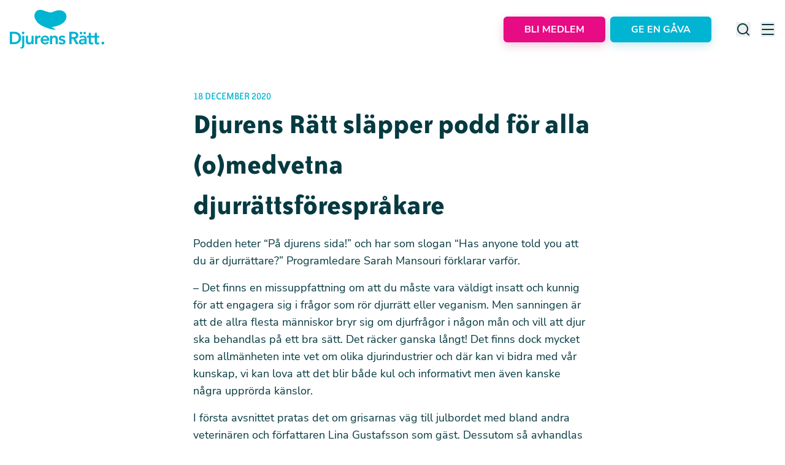

--- FILE ---
content_type: text/html;charset=utf-8
request_url: https://djurensratt.se/nyheter/djurens-ratt-slapper-podd-alla-omedvetna-djurrattsforesprakare
body_size: 55861
content:
<!DOCTYPE html><html  lang="sv"><head><meta charset="utf-8"><meta name="viewport" content="width=device-width, initial-scale=1, shrink-to-fit=no"><script type="importmap">{"imports":{"#entry":"/_nuxt/c99Sz2VS.js"}}</script><title>Djurens Rätt släpper podd för alla (o)medvetna djurrättsförespråkare | Djurens Rätt</title><script id="matomo-tagmanager" data-cookieconsent="ignore" async type="text/javascript">
          window.dataLayer = window.dataLayer || [];
          function gtag(){ dataLayer.push(arguments); }
          gtag('consent', 'default', {
            ad_storage: 'denied',
            ad_user_data: 'denied',
            ad_personalization: 'denied',
            analytics_storage: 'denied',
            functionality_storage: 'denied',
            personalization_storage: 'denied',
            security_storage: 'granted',
            wait_for_update: 2000
          });
          gtag('set', 'ads_data_redaction', true);
          gtag('set', 'url_passthrough', true);
          var _mtm = window._mtm = window._mtm || [];
          _mtm.push({'mtm.startTime': (new Date().getTime()), 'event': 'mtm.Start'});
          var d=document, g=d.createElement('script'), s=d.getElementsByTagName('script')[0];
          g.async=true; g.src='https://cdn.matomo.cloud/djurensratt.matomo.cloud/container_WBpY3utF.js'; s.parentNode.insertBefore(g,s);</script><style> </style><link rel="stylesheet" href="/_nuxt/entry.DKJUwBoD.css" crossorigin><link rel="modulepreload" as="script" crossorigin href="/_nuxt/c99Sz2VS.js"><link rel="modulepreload" as="script" crossorigin href="/_nuxt/Babc7t8f.js"><link rel="modulepreload" as="script" crossorigin href="/_nuxt/9bsagcSJ.js"><link rel="modulepreload" as="script" crossorigin href="/_nuxt/BVPTAMJh.js"><link rel="preload" as="fetch" fetchpriority="low" crossorigin="anonymous" href="/_nuxt/builds/meta/f8612cf1-05e1-4263-aa89-151add85061c.json"><link rel="prefetch" as="script" crossorigin href="/_nuxt/5eUQa_S0.js"><link rel="prefetch" as="script" crossorigin href="/_nuxt/B6OWs-Kf.js"><link rel="prefetch" as="script" crossorigin href="/_nuxt/BveVmxrK.js"><link rel="prefetch" as="script" crossorigin href="/_nuxt/B5ry-Dqa.js"><link rel="prefetch" as="script" crossorigin href="/_nuxt/BySwsyGu.js"><link rel="prefetch" as="style" crossorigin href="/_nuxt/TabsBlock.BsWSFWpk.css"><link rel="prefetch" as="script" crossorigin href="/_nuxt/CKB0-gUv.js"><link rel="prefetch" as="script" crossorigin href="/_nuxt/BU2zXpJ3.js"><link rel="prefetch" as="script" crossorigin href="/_nuxt/CLl9KrjB.js"><link rel="prefetch" as="script" crossorigin href="/_nuxt/CQdoSz1l.js"><link rel="prefetch" as="script" crossorigin href="/_nuxt/D4tK4jM1.js"><link rel="prefetch" as="script" crossorigin href="/_nuxt/D2bDr7Ev.js"><link rel="prefetch" as="script" crossorigin href="/_nuxt/CPCWmulb.js"><link rel="prefetch" as="script" crossorigin href="/_nuxt/R0lsBBNZ.js"><link rel="prefetch" as="style" crossorigin href="/_nuxt/ParallaxBgWrapper.CJ7xayFV.css"><link rel="prefetch" as="script" crossorigin href="/_nuxt/DYIHHC3C.js"><link rel="prefetch" as="script" crossorigin href="/_nuxt/C0SUp6Uq.js"><link rel="prefetch" as="script" crossorigin href="/_nuxt/CYgc7C9k.js"><link rel="prefetch" as="script" crossorigin href="/_nuxt/CowLUY3H.js"><link rel="prefetch" as="script" crossorigin href="/_nuxt/Zrir7NcZ.js"><link rel="prefetch" as="script" crossorigin href="/_nuxt/DaKM_0_m.js"><link rel="prefetch" as="style" crossorigin href="/_nuxt/SliderPagination.0kl1l72p.css"><link rel="prefetch" as="style" crossorigin href="/_nuxt/virtual.CjExeYEn.css"><link rel="prefetch" as="script" crossorigin href="/_nuxt/3WYW7zys.js"><link rel="prefetch" as="script" crossorigin href="/_nuxt/ClT2WeLE.js"><link rel="prefetch" as="script" crossorigin href="/_nuxt/BxEX3QuU.js"><link rel="prefetch" as="script" crossorigin href="/_nuxt/CEl3JDB3.js"><link rel="prefetch" as="script" crossorigin href="/_nuxt/tTxlzVrp.js"><link rel="prefetch" as="script" crossorigin href="/_nuxt/BMBQm44i.js"><link rel="prefetch" as="style" crossorigin href="/_nuxt/TinySliderBlock.BdW8Potu.css"><link rel="prefetch" as="script" crossorigin href="/_nuxt/C_R1a9VO.js"><link rel="prefetch" as="script" crossorigin href="/_nuxt/DoZA-NUn.js"><link rel="prefetch" as="script" crossorigin href="/_nuxt/D-oULonN.js"><link rel="prefetch" as="script" crossorigin href="/_nuxt/BHHiMt7b.js"><link rel="prefetch" as="script" crossorigin href="/_nuxt/CrV3rsyu.js"><link rel="prefetch" as="script" crossorigin href="/_nuxt/CPiT_axJ.js"><link rel="prefetch" as="script" crossorigin href="/_nuxt/CxL8ybSP.js"><link rel="prefetch" as="script" crossorigin href="/_nuxt/Yq-bzlsB.js"><link rel="prefetch" as="script" crossorigin href="/_nuxt/DJc4Mduh.js"><link rel="prefetch" as="script" crossorigin href="/_nuxt/BcfFbBIy.js"><link rel="prefetch" as="script" crossorigin href="/_nuxt/D9_8rdgW.js"><link rel="prefetch" as="script" crossorigin href="/_nuxt/Cl3esZeD.js"><meta name="robots" content="index, follow"><link rel="canonical" href="https://djurensratt.se/nyheter/djurens-ratt-slapper-podd-alla-omedvetna-djurrattsforesprakare"><meta name="description" content="Idag släpper Djurens Rätt en ny podd som ska få fler att hitta sin inre djurrättsförespråkare. Podden ska vända ut och in på frågor kring djurrätt och vego och i varje avsnitt kommer programledaren Sarah Mansouri dyka ner i ett nytt aktuellt ämne. Det utlovas kunskap, underhållning och en och annan upprörd känsla."><meta name="canonical" content="https://djurensratt.se/nyheter/djurens-ratt-slapper-podd-alla-omedvetna-djurrattsforesprakare"><meta name="lang" content="sv"><meta property="og:image" content="https://res.cloudinary.com/djurensratt/image/upload/c_fill,w_1200,h_630,q_auto,f_jpg/djurensratt-se/loggor/share_1200x630.jpg"><meta property="og:url" content="https://djurensratt.se/nyheter/djurens-ratt-slapper-podd-alla-omedvetna-djurrattsforesprakare"><meta name="twitter:card" content="summary_large_image"><meta name="twitter:image" content="https://res.cloudinary.com/djurensratt/image/upload/c_fill,w_1200,h_630,q_auto,f_jpg/djurensratt-se/loggor/share_1200x630.jpg"><meta name="abstract" content="Idag släpper Djurens Rätt en ny podd som ska få fler att hitta sin inre djurrättsförespråkare. Podden ska vända ut och in på frågor kring djurrätt och vego och i varje avsnitt kommer programledaren Sarah Mansouri dyka ner i ett nytt aktuellt ämne. Det utlovas kunskap, underhållning och en och annan upprörd känsla."><meta property="og:title" content="Djurens Rätt släpper podd för alla (o)medvetna djurrättsförespråkare"><meta property="og:description" content="Idag släpper Djurens Rätt en ny podd som ska få fler att hitta sin inre djurrättsförespråkare. Podden ska vända ut och in på frågor kring djurrätt och vego och i varje avsnitt kommer programledaren Sarah Mansouri dyka ner i ett nytt aktuellt ämne. Det utlovas kunskap, underhållning och en och annan upprörd känsla."><meta property="og:type" content="article"><meta name="twitter:title" content><meta name="twitter:description" content="Idag släpper Djurens Rätt en ny podd som ska få fler att hitta sin inre djurrättsförespråkare. Podden ska vända ut och in på frågor kring djurrätt och vego och i varje avsnitt kommer programledaren Sarah Mansouri dyka ner i ett nytt aktuellt ämne. Det utlovas kunskap, underhållning och en och annan upprörd känsla."><meta name="twitter:url" content="https://djurensratt.se/nyheter/djurens-ratt-slapper-podd-alla-omedvetna-djurrattsforesprakare"><meta name="twitter:site" content="@DjurensRatt"><script type="module" src="/_nuxt/c99Sz2VS.js" crossorigin></script></head><body><div id="__nuxt"><!--[--><span></span><!----><header class="bg-white py-3.5 lg:py-4"><div class="container mx-auto px-4 lg:container flex items-center justify-between flex items-center justify-between"><!--[--><a href="/" class="cursor-pointer" aria-label="Home"><svg width="154" height="63" viewbox="0 0 154 63" fill="none" xmlns="http://www.w3.org/2000/svg" class="h-[38px] w-[95px] lg:h-auto lg:w-auto"><title>Djurens Rätt</title><g clip-path="url(#clip0_4125_30250)"><path d="M0 35.811H8.0389C13.396 35.811 18.4075 39.0799 18.4075 45.968C18.4075 52.8561 12.5064 56.1186 7.60367 56.1186H0V35.811ZM6.33639 52.8498C10.8935 52.8498 14.6057 50.8999 14.6057 45.968C14.6057 41.0361 11.4055 39.0799 6.92523 39.0799H3.62903V52.8498H6.33639Z" fill="#00B4D2"></path><path d="M23.6232 42.355V56.9533C23.6232 60.3878 22.9 63.0003 18.9573 63.0003C18.3226 63.0146 17.6897 62.9286 17.082 62.7454L17.338 61.2034C17.8309 61.3181 20.167 61.5411 20.167 56.9788V42.3232L23.6232 42.355ZM21.8631 35.6071C22.2696 35.627 22.6612 35.7652 22.9896 36.0045C23.3179 36.2439 23.5685 36.5738 23.7104 36.9536C23.8522 37.3333 23.8791 37.7461 23.7876 38.1409C23.6962 38.5357 23.4904 38.895 23.1958 39.1746C22.9013 39.4541 22.5308 39.6414 22.1303 39.7134C21.7299 39.7854 21.317 39.7389 20.9428 39.5796C20.5687 39.4203 20.2496 39.1552 20.0253 38.8172C19.8009 38.4792 19.6811 38.0831 19.6806 37.678C19.6872 37.3993 19.749 37.1247 19.8623 36.8697C19.9756 36.6148 20.1382 36.3846 20.3409 36.1923C20.5436 36 20.7823 35.8493 21.0435 35.7489C21.3047 35.6485 21.5832 35.6003 21.8631 35.6071Z" fill="#00B4D2"></path><path d="M38.7753 56.1185H35.4919V53.9138H35.4343C35.0748 54.7191 34.4758 55.3953 33.7181 55.8511C32.9605 56.3069 32.0806 56.5203 31.1973 56.4626C27.485 56.4626 26.1602 53.8501 26.1602 51.04V42.355H29.6164V49.3196C29.6164 50.8425 29.7316 53.3658 32.1765 53.3658C34.4487 53.3658 35.3767 51.7027 35.3767 49.8612V42.355H38.8329L38.7753 56.1185Z" fill="#00B4D2"></path><path d="M41.25 42.3548H44.7062V44.534H44.7638C45.1231 43.7595 45.7012 43.106 46.4275 42.6533C47.1539 42.2007 47.9969 41.9685 48.8537 41.9852C49.2748 41.9926 49.6928 42.0591 50.0953 42.1827V45.5089C49.551 45.3557 48.9902 45.268 48.4248 45.2477C47.947 45.2152 47.4676 45.2813 47.0165 45.4417C46.5655 45.6021 46.1526 45.8535 45.8036 46.18C45.4545 46.5066 45.1769 46.9013 44.9881 47.3395C44.7993 47.7777 44.7033 48.25 44.7062 48.7268V56.1183H41.25V42.3548Z" fill="#00B4D2"></path><path d="M53.7648 50.4409C53.8401 51.3592 54.2691 52.2129 54.9623 52.8233C55.6554 53.4338 56.5588 53.7537 57.4834 53.7161C58.2074 53.7213 58.9222 53.554 59.568 53.2281C60.2138 52.9022 60.7719 52.4272 61.1957 51.8427L63.679 53.7161C62.9849 54.5945 62.0949 55.2999 61.0796 55.7766C60.0642 56.2532 58.9514 56.4881 57.8291 56.4624C53.6496 56.4624 50.3086 53.5696 50.3086 49.2302C50.3086 44.8909 53.6496 42.0107 57.8291 42.0107C61.6693 42.0107 64.3063 44.7061 64.3063 49.4915V50.4409H53.7648ZM60.8565 47.8921C60.8052 45.8786 59.4804 44.6041 57.317 44.6041C55.2753 44.6041 54.008 45.8785 53.7456 47.873L60.8565 47.8921Z" fill="#00B4D2"></path><path d="M65.5981 42.3551H68.8751V44.5662H68.9391C69.2975 43.7614 69.8953 43.0854 70.6519 42.6296C71.4085 42.1738 72.2873 41.9601 73.1698 42.0174C76.8884 42.0174 78.2133 44.6236 78.2133 47.4336V56.1187H74.7571V49.1541C74.7571 47.6312 74.6418 45.1078 72.1969 45.1078C69.9183 45.1078 68.9967 46.7709 68.9967 48.6061V56.1187H65.5469L65.5981 42.3551Z" fill="#00B4D2"></path><path d="M88.0563 46.1654C87.7642 45.7212 87.3625 45.3591 86.8896 45.1136C86.4167 44.8682 85.8884 44.7476 85.3554 44.7635C84.4337 44.7635 83.3393 45.1904 83.3393 46.2291C83.3393 48.6887 90.7957 46.6815 90.7957 52.0403C90.7957 55.3156 87.6595 56.4625 84.8369 56.4625C82.7056 56.4625 80.8559 55.9145 79.4414 54.3406L81.752 52.1869C82.6416 53.1682 83.5697 53.8819 85.0354 53.8819C86.0466 53.8819 87.3459 53.3912 87.3459 52.3016C87.3459 49.4661 79.8766 51.7026 79.8766 46.4521C79.8766 43.3872 82.6416 41.9917 85.4386 41.9917C87.2819 41.9917 89.2404 42.5652 90.3733 44.0817L88.0563 46.1654Z" fill="#00B4D2"></path><path d="M97.0352 35.811H104.12C108.044 35.811 111.724 37.0854 111.724 41.635C111.724 44.5662 110.028 46.7327 107.007 47.1405L112.422 56.1186H108.044L103.314 47.5164H100.664V56.1186H97.0352V35.811ZM103.487 44.4132C105.535 44.4132 107.922 44.2476 107.922 41.6032C107.922 39.2009 105.682 38.9078 103.807 38.9078H100.664V44.4132H103.487Z" fill="#00B4D2"></path><path d="M122.07 54.2259H121.98C121.506 54.9548 120.847 55.5456 120.069 55.9385C119.291 56.3313 118.422 56.5121 117.551 56.4625C114.991 56.4625 112.508 55.0607 112.508 52.3335C112.508 47.8731 117.75 47.5417 121.212 47.5417H122.07V47.153C122.07 45.4517 120.745 44.6042 118.902 44.6042C117.535 44.5974 116.216 45.1049 115.209 46.0252L113.391 44.2155C114.173 43.4768 115.096 42.9011 116.105 42.5225C117.114 42.1439 118.189 41.9699 119.267 42.0108C125.168 42.0108 125.168 46.2482 125.168 48.2044V56.1184H122.057L122.07 54.2259ZM116.226 35.8109C116.631 35.8333 117.02 35.9731 117.345 36.2132C117.671 36.4532 117.919 36.7829 118.058 37.1616C118.198 37.5402 118.223 37.9513 118.13 38.3439C118.038 38.7365 117.832 39.0936 117.537 39.3709C117.243 39.6483 116.874 39.8339 116.475 39.9047C116.076 39.9755 115.666 39.9284 115.293 39.7694C114.921 39.6103 114.604 39.3461 114.381 39.0096C114.157 38.673 114.038 38.2787 114.038 37.8754C114.045 37.5967 114.108 37.3222 114.222 37.0676C114.336 36.813 114.499 36.5833 114.702 36.3916C114.906 36.1998 115.145 36.0499 115.406 35.9502C115.668 35.8506 115.947 35.8032 116.226 35.8109ZM121.872 49.9567H121.148C119.228 49.9567 115.964 50.0969 115.964 52.0722C115.964 53.3466 117.244 53.8819 118.383 53.8819C120.745 53.8819 121.872 52.6457 121.872 50.6959V49.9567ZM122.153 35.8109C122.558 35.832 122.948 35.9709 123.274 36.2102C123.601 36.4495 123.849 36.7789 123.99 37.1575C124.13 37.5361 124.156 37.9474 124.064 38.3405C123.972 38.7336 123.767 39.0912 123.473 39.3692C123.179 39.6472 122.81 39.8333 122.411 39.9046C122.012 39.9759 121.6 39.9292 121.228 39.7702C120.855 39.6113 120.537 39.3471 120.314 39.0103C120.091 38.6736 119.971 38.279 119.971 37.8754C119.977 37.597 120.039 37.3227 120.152 37.0681C120.266 36.8135 120.429 36.5837 120.631 36.3919C120.834 36.2001 121.073 36.0501 121.334 35.9503C121.595 35.8506 121.874 35.8032 122.153 35.8109Z" fill="#00B4D2"></path><path d="M125.844 45.2735V42.3551H128.698V37.5952H132.155V42.387H135.956V45.3053H132.155V51.3333C132.155 52.7096 132.551 53.5698 134.075 53.5698C134.728 53.5984 135.376 53.4485 135.95 53.1365V56.0294C135.076 56.3612 134.145 56.5192 133.211 56.4946C129.556 56.4946 128.692 54.857 128.692 51.62V45.2735H125.844Z" fill="#00B4D2"></path><path d="M135.613 45.2735V42.3551H138.468V37.5952H141.918V42.387H145.72V45.3053H141.918V51.3333C141.918 52.7096 142.321 53.5698 143.838 53.5698C144.489 53.5992 145.136 53.4492 145.707 53.1365V56.0294C144.835 56.3612 143.907 56.5192 142.974 56.4946C139.313 56.4946 138.455 54.857 138.455 51.62V45.2735H135.613Z" fill="#00B4D2"></path><path d="M151.689 51.8746C152.284 51.8609 152.861 52.0825 153.293 52.4908C153.724 52.8992 153.976 53.4612 153.993 54.0538C154.017 54.5135 153.903 54.9698 153.664 55.3638C153.425 55.7578 153.072 56.0714 152.653 56.264C152.233 56.4567 151.765 56.5195 151.308 56.4444C150.852 56.3692 150.429 56.1596 150.094 55.8426C149.759 55.5256 149.527 55.1158 149.428 54.6662C149.33 54.2166 149.369 53.7478 149.54 53.3205C149.712 52.8931 150.009 52.5269 150.392 52.2692C150.775 52.0114 151.226 51.874 151.689 51.8746Z" fill="#00B4D2"></path><path d="M91.1037 6.11736C89.2859 3.06517 83.7496 -1.91136 72.5937 2.4662C69.7647 3.56219 67.019 5.04686 64.0044 4.02734C61.3546 3.13526 56.9639 1.88635 54.4038 0.841343C50.4355 -0.732542 45.5648 -0.02525 43.4207 2.11574C42.115 3.45386 35.9258 9.94693 44.8032 20.1549C51.722 28.1836 68.4847 32.1789 72.7473 32.421C72.8688 32.4275 72.9906 32.4275 73.1122 32.421C74.0658 32.472 74.6226 32.4529 74.6226 32.4529C76.3955 32.4019 68.8623 28.8718 68.3759 28.1071C71.8321 27.6165 90.4124 25.278 92.3069 12.1771C92.6235 10.0794 92.1982 7.93737 91.1037 6.11736Z" fill="#00B4D2"></path></g><defs><clipPath id="clip0_4125_30250"><rect width="154" height="63" fill="white"></rect></clipPath></defs></svg></a><div class="flex items-center"><button class="relative flex items-center justify-center rounded-md px-2 py-3 font-sans text-base font-bold uppercase outline-0 transition disabled:cursor-not-allowed disabled:border-[#ADBACB] disabled:bg-[#ADBACB] disabled:hover:text-white lg:py-4 lg:text-xl bg-pink text-white hover:bg-pink-dark border-2 border-pink hover:border-pink-dark shadow-[0_5px_15px_0px_rgba(171,8,98,0.22)] hover:shadow-none mr-2 rounded-md px-8 py-2 lg:hidden" type="button" aria-label="Stöd oss"><div style="display:none;" class="loader absolute left-0 right-0 m-auto h-6 w-6 animate-spin rounded-full border-4 border-t-4 border-gray-200 border-t-blue ease-linear"></div><span class="text-base leading-snug lg:leading-snug">Stöd oss</span><!----><!----></button><!----><button class="relative flex items-center justify-center rounded-md px-2 py-3 font-sans text-base font-bold uppercase outline-0 transition disabled:cursor-not-allowed disabled:border-[#ADBACB] disabled:bg-[#ADBACB] disabled:hover:text-white lg:py-4 lg:text-xl bg-pink text-white hover:bg-pink-dark border-2 border-pink hover:border-pink-dark shadow-[0_5px_15px_0px_rgba(171,8,98,0.22)] hover:shadow-none mr-2 hidden rounded-md !py-2 px-8 lg:flex lg:rounded-md lg:!py-2 lg:px-8" type="button" aria-label="Bli medlem"><div style="display:none;" class="loader absolute left-0 right-0 m-auto h-6 w-6 animate-spin rounded-full border-4 border-t-4 border-gray-200 border-t-blue ease-linear"></div><span class="text-base leading-snug lg:leading-snug">Bli medlem</span><!----><!----></button><button class="relative flex items-center justify-center rounded-md px-2 py-3 font-sans text-base font-bold uppercase outline-0 transition disabled:cursor-not-allowed disabled:border-[#ADBACB] disabled:bg-[#ADBACB] disabled:hover:text-white lg:py-4 lg:text-xl bg-blue text-white hover:bg-blue-dark border-2 border-blue hover:border-blue-dark shadow-[0_5px_15px_0px_rgba(0,155,181,0.22)] hover:shadow-none hidden rounded-md !py-2 px-8 lg:flex lg:rounded-md lg:px-8 lg:py-2" type="button" aria-label="Ge en gåva"><div style="display:none;" class="loader absolute left-0 right-0 m-auto h-6 w-6 animate-spin rounded-full border-4 border-t-4 border-gray-200 border-t-blue ease-linear"></div><span class="text-base !leading-snug lg:leading-snug">Ge en gåva</span><!----><!----></button><div class="ml-10 hidden lg:flex"><button class="mr-4 hidden lg:block" aria-label="Search"><svg width="24" height="24" viewbox="0 0 24 24" fill="none" xmlns="http://www.w3.org/2000/svg"><path d="M21.7104 20.2875L18.0004 16.6075C19.4405 14.8119 20.1379 12.5328 19.9492 10.2388C19.7605 7.94476 18.7001 5.81025 16.9859 4.27411C15.2718 2.73797 13.0342 1.91697 10.7333 1.97993C8.43243 2.04289 6.24311 2.98502 4.61553 4.6126C2.98795 6.24018 2.04582 8.4295 1.98286 10.7304C1.9199 13.0313 2.7409 15.2688 4.27704 16.983C5.81318 18.6971 7.94769 19.7576 10.2417 19.9463C12.5357 20.135 14.8148 19.4376 16.6104 17.9975L20.2904 21.6775C20.3834 21.7712 20.494 21.8456 20.6158 21.8964C20.7377 21.9471 20.8684 21.9733 21.0004 21.9733C21.1324 21.9733 21.2631 21.9471 21.385 21.8964C21.5068 21.8456 21.6174 21.7712 21.7104 21.6775C21.8906 21.491 21.9914 21.2418 21.9914 20.9825C21.9914 20.7231 21.8906 20.4739 21.7104 20.2875ZM11.0004 17.9975C9.61592 17.9975 8.26255 17.5869 7.1114 16.8178C5.96026 16.0486 5.06305 14.9553 4.53324 13.6762C4.00342 12.3972 3.8648 10.9897 4.1349 9.63183C4.40499 8.27396 5.07168 7.02668 6.05065 6.04772C7.02961 5.06875 8.27689 4.40206 9.63476 4.13197C10.9926 3.86187 12.4001 4.00049 13.6792 4.53031C14.9583 5.06012 16.0515 5.95733 16.8207 7.10847C17.5899 8.25962 18.0004 9.61299 18.0004 10.9975C18.0004 12.854 17.2629 14.6345 15.9501 15.9472C14.6374 17.26 12.8569 17.9975 11.0004 17.9975Z" fill="currentColor"></path></svg></button><button class="hidden lg:block" aria-label="Menu"><svg width="24" height="24" viewbox="0 0 24 24" fill="none" xmlns="http://www.w3.org/2000/svg"><rect x="2" y="3" width="20" height="2" rx="1" fill="#053A41"></rect><rect x="2" y="11" width="20" height="2" rx="1" fill="#053A41"></rect><rect x="2" y="19" width="20" height="2" rx="1" fill="#053A41"></rect></svg></button></div><button class="ml-3.5 lg:hidden" aria-label="Menu"><img src="data:image/svg+xml,%3c?xml%20version=&#39;1.0&#39;%20encoding=&#39;utf-8&#39;?%3e%3c!--%20Svg%20Vector%20Icons%20:%20http://www.onlinewebfonts.com/icon%20--%3e%3c!DOCTYPE%20svg%20PUBLIC%20&#39;-//W3C//DTD%20SVG%201.1//EN&#39;%20&#39;http://www.w3.org/Graphics/SVG/1.1/DTD/svg11.dtd&#39;%3e%3csvg%20version=&#39;1.1&#39;%20xmlns=&#39;http://www.w3.org/2000/svg&#39;%20xmlns:xlink=&#39;http://www.w3.org/1999/xlink&#39;%20x=&#39;0px&#39;%20y=&#39;0px&#39;%20viewBox=&#39;0%200%201000%201000&#39;%20enable-background=&#39;new%200%200%201000%201000&#39;%20xml:space=&#39;preserve&#39;%3e%3cmetadata%3e%20Svg%20Vector%20Icons%20:%20http://www.onlinewebfonts.com/icon%20%3c/metadata%3e%3cg%3e%3cpath%20d=&#39;M28,210.5L28,210.5h399.8h2.6v0.2c8.7,1.4,15.4,9.1,15.4,18.4c0,9.4-6.6,17.1-15.4,18.4v0.1h-1.1l-1.6,0.1l-1.6-0.1H29.6l-1.5,0.1c-9.9,0-18-8.4-18-18.7C10,218.8,18.1,210.5,28,210.5z%20M28,412.4L28,412.4h399.8h2.6v0.2c8.7,1.4,15.4,9.1,15.4,18.4c0,9.4-6.6,17.1-15.4,18.4v0.1h-1.1l-1.6,0.1l-1.6-0.1H29.6l-1.5,0.1c-9.9,0-18-8.4-18-18.7C10,420.7,18.1,412.4,28,412.4z%20M28,614.4L28,614.4l638.5-0.1h14.2h2.6v0.2c8.7,1.3,15.3,9.1,15.3,18.4c0,9.3-6.6,17.1-15.3,18.4v0.1h-1.1l-1.6,0.1l-1.6-0.1h-11.7l-637.9,0.1l-1.5,0.1c-9.9,0-18-8.4-18-18.7C10,622.7,18.1,614.4,28,614.4z%20M28,816.3L28,816.3l638.5-0.1h14.2h2.6v0.2c8.7,1.4,15.3,9.1,15.3,18.4c0,9.3-6.6,17.1-15.3,18.4v0.1h-1.1l-1.6,0.1l-1.6-0.1h-11.7l-637.9,0.1l-1.5,0.1c-9.9,0-18-8.3-18-18.6C10,824.7,18.1,816.3,28,816.3z%20M700.1,146.4c58.3,0,111.1,23.6,149.3,61.9c38.2,38.2,61.8,91,61.8,149.3c0,58.3-23.6,111.1-61.8,149.3c-7.5,7.4-15.5,14.4-23.9,20.6l161.8,280.3c5.7,9.8,2.3,22.4-7.5,28c-9.8,5.7-22.4,2.3-28-7.4L790.2,548.6c-27.3,12.9-57.9,20.1-90.1,20.1c-58.3,0-111.1-23.7-149.3-61.9c-38.2-38.2-61.8-91-61.8-149.3c0-58.3,23.6-111.1,61.8-149.3C588.9,170.1,641.7,146.4,700.1,146.4L700.1,146.4z%20M820.2,237.4c-30.8-30.8-73.3-49.8-120.2-49.8c-46.9,0-89.4,19-120.2,49.8C549,268.1,530,310.7,530,357.6c0,46.9,19,89.4,49.8,120.2c30.8,30.7,73.3,49.8,120.2,49.8c46.9,0,89.4-19,120.2-49.8C851,447,870,404.5,870,357.6C870,310.7,851,268.1,820.2,237.4z&#39;/%3e%3c/g%3e%3c/svg%3e" alt="menu" width="39" height="39"></button><!----><!----></div><!--]--></div></header><!--[--><!--[--><!----><!----><!--[--><span></span><!--[--><div class="container mx-auto px-4 lg:container !px-0 lg:px-4 !px-0 lg:px-4"><!--[--><div class="relative w-full overflow-hidden aspect-[376/250] lg:rounded-2xl xl:aspect-[1260/500] 2xl:aspect-[1326/550]"><img onerror="this.setAttribute(&#39;data-error&#39;, 1)" loading="lazy" data-nuxt-img srcset="https://res.cloudinary.com/djurensratt/image/upload/f_auto,q_auto/https://res.cloudinary.com/djurensratt/image/fetch/c_fill,w_1920,h_750,q_auto,f_webp/https://cms.djurensratt.se/sites/default/files/media/2020-12/Podcast_omslagsbild_1280x720 1x, https://res.cloudinary.com/djurensratt/image/upload/f_auto,q_auto/https://res.cloudinary.com/djurensratt/image/fetch/c_fill,w_1920,h_750,q_auto,f_webp/https://cms.djurensratt.se/sites/default/files/media/2020-12/Podcast_omslagsbild_1280x720 2x" class="absolute h-full w-full object-cover object-center" src="https://res.cloudinary.com/djurensratt/image/upload/f_auto,q_auto/https://res.cloudinary.com/djurensratt/image/fetch/c_fill,w_1920,h_750,q_auto,f_webp/https://cms.djurensratt.se/sites/default/files/media/2020-12/Podcast_omslagsbild_1280x720"></div><!----><!--]--></div><div class="container mx-auto px-4 lg:container mt-[60px] lg:mt-[50px] mt-[60px] lg:mt-[50px]"><!--[--><div class="mx-auto flex max-w-[650px] flex-col"><span class="font-serif text-lg leading-snug uppercase text-blue uppercase text-blue"><!--[-->18 December 2020<!--]--></span><!----><!--[--><h1 class="font-serif text-4xl font-bold leading-none text-black lg:text-5xl lg:leading-snug"><!--[-->Djurens Rätt släpper podd för alla (o)medvetna djurrättsförespråkare<!--]--></h1><!----><!----><!--]--><!----><div class="prose mt-4 font-sans text-base text-black lg:prose-lg prose-a:text-blue prose-a:no-underline hover:prose-a:text-blue-dark lg:text-lg [&amp;_p]:mb-4"><p>Podden heter “På djurens sida!” och har som slogan “Has anyone told you att du är djurrättare?” Programledare Sarah Mansouri förklarar varför.</p>
<p>– Det finns en missuppfattning om att du måste vara väldigt insatt och kunnig för att engagera sig i frågor som rör djurrätt eller veganism. Men sanningen är att de allra flesta människor bryr sig om djurfrågor i någon mån och vill att djur ska behandlas på ett bra sätt. Det räcker ganska långt! Det finns dock mycket som allmänheten inte vet om olika djurindustrier och där kan vi bidra med vår kunskap, vi kan lova att det blir både kul och informativt men även kanske några upprörda känslor.&nbsp; &nbsp;</p>
<p>I <a href="https://youtu.be/7jgmegoZQr0">första avsnittet</a> pratas det om grisarnas väg till julbordet med bland andra veterinären och författaren Lina Gustafsson som gäst. Dessutom så avhandlas vett och etikett kring julbordet. Hur pratar man om veganism/djurrätt med släkten? Går det att fira en vegansk jul utan att tumma på smaken och upplevelsen?&nbsp;</p>
<p>– Du behöver såklart inte vara vegetarian eller vegan för att lyssna men det är nog bra att vara lite intresserad av vad som läggs på tallriken, säger Sarah Mansouri, programledare och ansvarig för sajten Välj Vego hos Djurens Rätt.</p>
<p>Den nya podden ska blir ett permanent inslag i organisationens kommunikation och finns där poddar finns, till exempel på <a href="https://open.spotify.com/episode/30nvryVIQp747zJO6ynzhy?si=sI_8yce5SWW8k6W2u8Jxxw">Spotify</a>,&nbsp;men sänds även i videoformat via organisationens egna <a href="https://youtu.be/7jgmegoZQr0">Youtube-kanal</a>.</p>
<p>– Vi vill vara där våra lyssnare finns så därför har vi tagit fram ett format som funkar oavsett om du bara vill lyssna eller om du vill se ansiktena bakom mikrofonerna, säger Sarah Mansouri.</p>
<p>Det är inte första gången organisationen släpper podd. Redan 2017 släppte man “Förändra-podden” som var en del av ett projekt för att utbilda och engagera unga djurrättsförespråkare i olika demokratiska påverkansmetoder. Under sommaren släpptes även “Djurens Rätts sommarprat” i en serie om fem avsnitt.</p>
</div></div><!--]--></div><!--[--><!--]--><div class="flex flex-col items-center gap-8 bg-blue-lighter py-6 lg:py-8"><div class="flex items-center"><div class="relative w-full overflow-hidden aspect-square !w-[80px] rounded-full lg:!w-[100px]"><img onerror="this.setAttribute(&#39;data-error&#39;, 1)" alt="Moa Richter Hagert" loading="lazy" data-nuxt-img srcset="https://res.cloudinary.com/djurensratt/image/upload/f_auto,q_auto/https://res.cloudinary.com/djurensratt/image/fetch/c_fill,w_400,q_auto,f_webp/https://cms.djurensratt.se/sites/default/files/media/2016-10/Moa2 1x, https://res.cloudinary.com/djurensratt/image/upload/f_auto,q_auto/https://res.cloudinary.com/djurensratt/image/fetch/c_fill,w_400,q_auto,f_webp/https://cms.djurensratt.se/sites/default/files/media/2016-10/Moa2 2x" class="absolute h-full w-full object-cover object-center" src="https://res.cloudinary.com/djurensratt/image/upload/f_auto,q_auto/https://res.cloudinary.com/djurensratt/image/fetch/c_fill,w_400,q_auto,f_webp/https://cms.djurensratt.se/sites/default/files/media/2016-10/Moa2"></div><div class="ml-7 flex flex-col lg:ml-9"><h3 class="font-sans text-base text-black lg:text-xl">Moa Richter Hagert</h3><span class="mt-2 font-sans text-xs text-black lg:text-sm">F.d. Kommunikationschef</span></div></div><!----><div class="flex items-center"><span class="mr-4 font-serif text-base uppercase text-black">Dela:</span><span></span></div></div><!--]--><!--]--><div class="invisible fixed bottom-[-400px] left-4 z-50 transition-all duration-500 hover:bottom-4 md:bottom-[-300px]"><div id="embed-iframe"></div></div><!--]--><!--]--><span></span><!--]--></div><div id="teleports"></div><script type="application/json" data-nuxt-data="nuxt-app" data-ssr="true" id="__NUXT_DATA__">[["ShallowReactive",1],{"data":2,"state":4649,"once":4660,"_errors":4661,"serverRendered":146,"path":4478,"vuefire":4663},["ShallowReactive",3],{"$fIiMWLmUtcNJyL-5eLAQJKY41bAn44U3ICvM-kRB97kM":4,"data":4417,"$fhdU0GYxGXO3l-lPL90F0RNF_Z1zuKR-fWe-IdGNBDKo":4418,"drupalRes-/nyheter/djurens-ratt-slapper-podd-alla-omedvetna-djurrattsforesprakare":4418},[5,46,133],{"data":6,"method":45},{"sv":7,"en":28,"uk":38,"es":41},{"alertbar_text":8,"newsletter_image":9,"newsletter_title":11,"newsletter_copy":12,"visibility":15,"links_visibility":20,"link_support":25,"link_donate":26,"link_member":27},"Just nu är det problem att betala med Swish via våra formulär. Använd gärna andra betalsätt för tillfället.",[10],"djurensratt-se/meny/var_sommar/djurensratt_mink","Håll dig uppdaterad!",{"value":13,"format":14},"\u003Cp>\u003Cspan>När du prenumererar på nyhetsbrevet får du en uppdatering om vad som händer för djuren och hur du kan vara med och bidra till förändring.\u003C/span>\u003C/p>","basic_html",{"mobile_show_search":16,"mobile_show_menu":17,"desktop_show_search":18,"desktop_show_menu":19},"mobile_show_search","mobile_show_menu","desktop_show_search","desktop_show_menu",{"mobile_support":21,"desktop_support":22,"desktop_donate":23,"desktop_member":24},"mobile_support","desktop_support","desktop_donate","desktop_member","/stod-oss","/stod-oss/ge-gava","/stod-oss/bli-medlem",{"newsletter_image":29,"newsletter_title":30,"newsletter_copy":31,"visibility":33,"links_visibility":34,"link_donate":36,"link_member":37},[10],"Stay informed!",{"value":32,"format":14},"\u003Cp>\u003Cspan>When you subscribe to our newsletter, you will receive updates on what's happening for the animals and how you can contribute.\u003C/span>\u003C/p>",{"mobile_show_search":16,"mobile_show_menu":17,"desktop_show_search":18,"desktop_show_menu":19},{"mobile_donate":35,"desktop_donate":23},"mobile_donate","https://donate.project1882.org/1882/donation","https://donate.project1882.org/1882/monthly",{"links_visibility":39,"link_donate":36,"link_member":40},{"mobile_donate":35,"desktop_donate":23},"https://act.project1882.org/1882/monthly",{"links_visibility":42,"link_donate":43,"link_member":44},{"mobile_donate":35,"desktop_donate":23},"https://donate.project1882.org/1882/donation?lang=es","https://donate.project1882.org/1882/monthly?lang=es","GET",{"data":47,"method":45},{"sv":48,"en":84,"uk":104,"es":121},{"row_one_left_logo":49,"row_one_left_copy":51,"row_one_left_link_text":53,"row_one_left_link_type":54,"row_one_left_link_int":55,"row_one_right_images":56,"row_one_right_enable_swish":59,"row_one_right_heading":60,"row_one_right_amount_value":61,"row_one_right_button_text":62,"row_one_right_link_text":63,"row_one_right_link_type":54,"row_one_right_link_int":25,"row_two_left_heading":64,"row_two_left_copy":65,"row_two_left_link_text":64,"row_two_left_link_type":54,"row_two_left_link_int":67,"row_two_mid_heading":68,"row_two_mid_copy":69,"row_two_mid_link_text":71,"row_two_mid_link_type":54,"row_two_mid_link_int":72,"row_two_mid_link_ext":73,"row_two_right_heading":74,"row_two_right_copy":75,"row_three_socmed_urls":77,"row_three_copyright":83},[50],"djurensratt-se/loggor/djurens-ratt-logotyp-vit",{"value":52,"format":14},"\u003Cp>\u003Cspan>Djurens Rätt gör med målinriktade kampanjer och politiskt påverkansarbete skillnad globalt för de djur som är flest och har det sämst.\u003C/span>\u003Cbr>&nbsp;\u003C/p>\u003Cp>\u003Cspan>Är sedan \u003Cstrong>1882\u003C/strong> Sveriges ledande djurrätts- och djurskyddsorganisation med \u003Cstrong>50 000\u003C/strong> medlemmar.\u003C/span>\u003C/p>","Mer om oss","int","/om",[57,58],"djurensratt-se/loggor/tryggt-givande","djurensratt-se/loggor/90-konto",1,"Stöd vårt arbete för djuren","100","Swisha din gåva","Fler sätt att stödja","Kontakta oss",{"value":66,"format":14},"\u003Cp>\u003Cstrong>Adress: \u003C/strong>\u003Cspan>Djurens Rätt, Box 17132, 104 62 Stockholm\u003C/span>\u003Cbr>\u003Cstrong>Telefon: \u003C/strong>08 - 555 914 00\u003Cbr>\u003Cstrong>E-post:\u003C/strong> \u003Ca href=\"mailto:info@djurensratt.se\">info@djurensratt.se\u003C/a>\u003Cbr>\u003Cstrong>Orgnummer: \u003C/strong>802002-4496\u003Cbr>\u003Cstrong>PlusGiro:\u003C/strong> 901087-7\u003C/p>","/om/kontakt","Snabblänkar",{"value":70,"format":14},"\u003Cp>\u003Ca href=\"/stod-oss/bli-medlem\">Bli medlem\u003C/a>\u003Cbr>\u003Ca href=\"/agera/kampanjer\">Agera\u003C/a>\u003Cbr>\u003Ca href=\"/aktuellt/press\">Press\u003C/a>\u003Cbr>\u003Ca href=\"https://djurensratt.se/om-cookies\">C\u003C/a>\u003Ca href=\"/om-cookies\">ookies\u003C/a>\u003C/p>","Vanliga frågor","/om/vanliga-fragor","https://www.djurensratt.se/new/vanliga-fragor-sv","Besök gärna",{"value":76,"format":14},"\u003Cp>\u003Ca href=\"https://www.raddadjuren.se/\" target=\"_blank\">Rädda Djuren-klubben\u003C/a>\u003Cbr>\u003Ca href=\"https://www.valjvego.se\" target=\"_blank\">Välj Vego\u003C/a>\u003Cbr>\u003Ca href=\"https://shop.djurensratt.se\" target=\"_blank\">Vår webbshop\u003C/a>\u003Cbr>\u003Ca href=\"https://jobb.djurensratt.se/\" target=\"_blank\">Lediga jobb\u003C/a>\u003C/p>",[78,79,80,81,82],"https://www.youtube.com/@DjurensRatt","https://www.tiktok.com/@djurensratt","https://instagram.com/djurensratt","https://www.facebook.com/djurensratt","https://www.linkedin.com/company/djurensratt/","Ansvarig utgivare: Benny Andersson \u003Cbr> Allt innehåll &copy; [year] Djurens Rätt om inte annat anges.",{"row_one_left_logo":85,"row_one_left_copy":87,"row_one_left_link_type":54,"row_one_right_images":89,"row_one_right_heading":90,"row_one_right_amount_value":61,"row_one_right_link_type":54,"row_two_left_heading":91,"row_two_left_copy":92,"row_two_left_link_type":54,"row_two_mid_copy":94,"row_two_mid_link_type":54,"row_two_right_heading":95,"row_two_right_copy":96,"row_three_socmed_urls":98,"row_three_copyright":103},[86],"project-1882/logotype/project-1882-en-white",{"value":88,"format":14},"\u003Cp>With effective campaigns and political advocacy, Project 1882 makes a difference globally for the animals that are the most exploited and suffer the worst.\u003Cbr />\r\n\u003Cbr />\r\nWe have been a driving animal advocacy organization in Sweden and beyond \u003Cstrong>since 1882\u003C/strong>, creating change for millions of animals.\u003C/p>\r\n",[],"Support our work for the animals","Contact",{"value":93,"format":14},"\u003Cp>\u003Cstrong>Address:\u003C/strong> Project 1882, Box 7023, 402 31 Göteborg, Sweden\u003Cbr>\u003Cstrong>E-mail:\u003C/strong> \u003Ca href=\"mailto:hello@project1882.org\">hello@project1882.org\u003C/a>\u003Cbr>\u003Cstrong>Phone:\u003C/strong> +46 8 555 914 00\u003Cbr>\u003Cstrong>Org no:\u003C/strong> 802482-4883\u003C/p>",null,"Links",{"value":97,"format":14},"\u003Cp>\u003Ca href=\"https://project1882.org/about\">About\u003C/a>\u003Cbr>\u003Ca href=\"https://project1882.org/cookies\">Cookies\u003C/a>\u003Cbr>\u003Ca href=\"https://www.project1882.org/about/press-centre\">Press Centre\u003C/a>\u003Cbr>\u003Ca href=\"https://www.project1882.org/privacy\">Privacy Policy\u003C/a>\u003C/p>",[99,100,101,102],"https://www.facebook.com/project1882org","https://www.instagram.com/project1882org/","https://www.tiktok.com/@project1882","https://www.linkedin.com/company/project-1882","All content &copy; [year] Project 1882 if not stated otherwise.",{"row_one_left_logo":105,"row_one_left_copy":107,"row_one_right_images":109,"row_one_right_heading":110,"row_one_right_amount_value":61,"row_two_left_heading":111,"row_two_left_copy":112,"row_two_mid_copy":94,"row_two_right_heading":114,"row_two_right_copy":115,"row_three_socmed_urls":117,"row_three_show_language_switcher":59,"row_three_copyright":120},[106],"project-1882/logotype/project-1882-uk-white",{"value":108,"format":14},"\u003Cp>Змінюємо життя мільйонів тварин на краще\u003C/p>\r\n",[],"Підтримайте нашу роботу на користь тварин","Контакти",{"value":113,"format":14},"\u003Cp>Адреса:&nbsp;01042, Україна, м. Київ, вул. Джона Маккейна, 40\u003C/p>\u003Cp>Електронна пошта:&nbsp;ua@project1882.org\u003C/p>","Посилання",{"value":116,"format":14},"\u003Cp>\u003Ca href=\"https://www.project1882.org/privacy\">Політика конфіденційності (англійською)\u003C/a>\u003C/p>",[118,119],"https://www.facebook.com/project1882.ua","https://www.instagram.com/project1882ua/","Весь зміст &copy;  2024 Проект 1882, якщо не вказано інше",{"row_one_left_logo":122,"row_one_left_copy":123,"row_one_right_images":125,"row_one_right_heading":126,"row_one_right_amount_value":61,"row_two_left_heading":127,"row_two_left_copy":128,"row_two_mid_copy":94,"row_two_right_copy":94,"row_three_socmed_urls":130,"row_three_show_language_switcher":59,"row_three_copyright":132},[86],{"value":124,"format":14},"\u003Cp>Con campañas efectivas e impacto en política, Project 1882 trabaja a nivel global por los animales, centrando nuestros recursos en aquellos que son más explotados y sufren más.\u003C/p>\r\n\r\n\u003Cp>Hemos sido una organización líder en defensa de los animales en Suecia y más allá desde 1882, creando mejoras para millones de animales.\u003C/p>\r\n",[],"Apoya nuestro trabajo por los animales.","Contacto",{"value":129,"format":14},"\u003Cp>\u003Cstrong>Dirección:\u003C/strong> Project 1882, Apartado de correos 7023, 402 31 Göteborg, Suecia\u003Cbr>\u003Cstrong>Correo electrónico:\u003C/strong> hello@project1882.org\u003Cbr>\u003Cstrong>Teléfono:\u003C/strong> +46 8 555 914 00\u003Cbr>\u003Cstrong>Número de organización:\u003C/strong> 802482-4883\u003C/p>",[99,100,101,131],"https://twitter.com/project1882","Todo el contenido pertenece a &copy; [year] Project 1882 si no se indica lo contrario.",{"jsonapi":134,"data":140,"included":3609,"links":4414},{"version":135,"meta":136},"1.0",{"links":137},{"self":138},{"href":139},"http://jsonapi.org/format/1.0/",[141,261,353,425,500,573,645,717,789,861,933,1007,1080,1153,1237,1311,1384,1457,1531,1609,1683,1756,1829,1902,1975,2048,2121,2194,2273,2347,2420,2493,2566,2639,2712,2785,2862,2935,3009,3097,3169,3242,3316,3390,3464,3536],{"type":142,"id":143,"attributes":144,"relationships":245},"menu_link_content--primary-sv","menu_link_content:204f4795-269b-40a1-887b-77570a754016",{"description":145,"enabled":146,"expanded":147,"menu_name":148,"meta":149,"options":151,"parent":152,"provider":153,"route":154,"title":145,"url":152,"weight":157,"langcode":158,"changed":159,"breadcrumbs":160,"metatag_normalized":169,"view_mode":94,"metatag":218,"content_translation_source":243,"content_translation_outdated":147,"content_translation_status":146,"content_translation_created":94,"field_style":244},"Root",true,false,"primary-sv",{"entity_id":150},"300",[],"","menu_link_content",{"name":155,"parameters":156},"\u003Cnolink>",[],0,"sv","2026-01-08T09:27:55+00:00",[161,165],{"uri":162,"title":163,"options":164},"/","Framsida",[],{"uri":166,"title":167,"options":168},"internal:#","Logga in",[],[170,175,178,183,187,191,195,199,202,206,210,214],{"tag":171,"attributes":172},"link",{"rel":173,"href":174},"shortlink","https://cms.djurensratt.se/jsonapi/menu_items/primary-sv",{"tag":171,"attributes":176},{"rel":177,"href":174},"canonical",{"tag":179,"attributes":180},"meta",{"name":181,"content":182},"robots","index, follow",{"tag":179,"attributes":184},{"name":185,"content":186},"generator","Drupal 8 (https://drupal.org)",{"tag":179,"attributes":188},{"name":189,"content":190},"referrer","no-referrer",{"tag":179,"attributes":192},{"property":193,"content":194},"og:site_name","Djurens Rätt",{"tag":179,"attributes":196},{"property":197,"content":198},"og:type","website",{"tag":179,"attributes":200},{"property":201,"content":174},"og:url",{"tag":179,"attributes":203},{"property":204,"content":205},"og:image:type","image/png",{"tag":179,"attributes":207},{"property":208,"content":209},"og:image:width","1200",{"tag":179,"attributes":211},{"property":212,"content":213},"og:image:height","630",{"tag":179,"attributes":215},{"name":216,"content":217},"twitter:card","summary",[219,221,223,225,227,229,231,233,235,237,239,241],{"tag":171,"attributes":220},{"rel":173,"href":174},{"tag":171,"attributes":222},{"rel":177,"href":174},{"tag":179,"attributes":224},{"name":181,"content":182},{"tag":179,"attributes":226},{"name":185,"content":186},{"tag":179,"attributes":228},{"name":189,"content":190},{"tag":179,"attributes":230},{"property":193,"content":194},{"tag":179,"attributes":232},{"property":197,"content":198},{"tag":179,"attributes":234},{"property":201,"content":174},{"tag":179,"attributes":236},{"property":204,"content":205},{"tag":179,"attributes":238},{"property":208,"content":209},{"tag":179,"attributes":240},{"property":212,"content":213},{"tag":179,"attributes":242},{"name":216,"content":217},"und","default",{"content_translation_uid":246,"field_entities":247,"field_link":253,"field_media":255},{"data":94},{"data":248},{"type":249,"id":250,"meta":251},"node--menu_cta","01b74416-4767-4dea-ad49-959eefb2ce3c",{"drupal_internal__target_id":252},10916,{"data":254},[],{"data":256},{"type":257,"id":258,"meta":259},"media--image","8acefa04-31fb-49d2-87ca-47ad171ddef8",{"drupal_internal__target_id":260},2071,{"type":142,"id":262,"attributes":263,"relationships":328},"menu_link_content:ebdab2ae-d7b4-460c-9ad2-276a14264078",{"description":94,"enabled":146,"expanded":147,"menu_name":148,"meta":264,"options":266,"parent":143,"provider":153,"route":267,"title":269,"url":152,"weight":270,"langcode":158,"changed":271,"breadcrumbs":272,"metatag_normalized":277,"view_mode":94,"metatag":302,"content_translation_source":243,"content_translation_outdated":147,"content_translation_status":146,"content_translation_created":94,"field_style":327},{"entity_id":265},"308",[],{"name":155,"parameters":268},[],"Stöd oss",-97,"2026-01-08T09:45:40+00:00",[273,275],{"uri":162,"title":163,"options":274},[],{"uri":166,"title":167,"options":276},[],[278,280,282,284,286,288,290,292,294,296,298,300],{"tag":171,"attributes":279},{"rel":173,"href":174},{"tag":171,"attributes":281},{"rel":177,"href":174},{"tag":179,"attributes":283},{"name":181,"content":182},{"tag":179,"attributes":285},{"name":185,"content":186},{"tag":179,"attributes":287},{"name":189,"content":190},{"tag":179,"attributes":289},{"property":193,"content":194},{"tag":179,"attributes":291},{"property":197,"content":198},{"tag":179,"attributes":293},{"property":201,"content":174},{"tag":179,"attributes":295},{"property":204,"content":205},{"tag":179,"attributes":297},{"property":208,"content":209},{"tag":179,"attributes":299},{"property":212,"content":213},{"tag":179,"attributes":301},{"name":216,"content":217},[303,305,307,309,311,313,315,317,319,321,323,325],{"tag":171,"attributes":304},{"rel":173,"href":174},{"tag":171,"attributes":306},{"rel":177,"href":174},{"tag":179,"attributes":308},{"name":181,"content":182},{"tag":179,"attributes":310},{"name":185,"content":186},{"tag":179,"attributes":312},{"name":189,"content":190},{"tag":179,"attributes":314},{"property":193,"content":194},{"tag":179,"attributes":316},{"property":197,"content":198},{"tag":179,"attributes":318},{"property":201,"content":174},{"tag":179,"attributes":320},{"property":204,"content":205},{"tag":179,"attributes":322},{"property":208,"content":209},{"tag":179,"attributes":324},{"property":212,"content":213},{"tag":179,"attributes":326},{"name":216,"content":217},"strong",{"content_translation_uid":329,"field_entities":330,"field_link":335,"field_media":348},{"data":94},{"data":331},{"type":249,"id":332,"meta":333},"6741ed16-ff3e-4443-b723-d87ff09429ed",{"drupal_internal__target_id":334},10655,{"data":336},[337,343],{"type":338,"id":339,"meta":340},"paragraph--reference_link","aecb28dc-3745-496c-ac21-f2ffaed4c43e",{"target_revision_id":341,"drupal_internal__target_id":342},6310,2998,{"type":338,"id":344,"meta":345},"452fa089-0efa-4573-a7c3-059ed2c47951",{"target_revision_id":346,"drupal_internal__target_id":347},146163,11772,{"data":349},{"type":257,"id":350,"meta":351},"340de5a8-1599-4a0f-8777-e0dfe0531534",{"drupal_internal__target_id":352},2075,{"type":142,"id":354,"attributes":355,"relationships":419},"menu_link_content:aaf33555-0592-411c-992e-415328cb988a",{"description":94,"enabled":146,"expanded":147,"menu_name":148,"meta":356,"options":358,"parent":262,"provider":153,"route":359,"title":361,"url":362,"weight":270,"langcode":158,"changed":363,"breadcrumbs":364,"metatag_normalized":369,"view_mode":94,"metatag":394,"content_translation_source":243,"content_translation_outdated":147,"content_translation_status":146,"content_translation_created":94,"field_style":327},{"entity_id":357},"311",{"external":146},{"name":152,"parameters":360},[],"Bli månadsgivare","https://stod.djurensratt.se/manadsgivare?campaignCode=MNWMENY","2026-01-16T08:53:50+00:00",[365,367],{"uri":162,"title":163,"options":366},[],{"uri":166,"title":167,"options":368},[],[370,372,374,376,378,380,382,384,386,388,390,392],{"tag":171,"attributes":371},{"rel":173,"href":174},{"tag":171,"attributes":373},{"rel":177,"href":174},{"tag":179,"attributes":375},{"name":181,"content":182},{"tag":179,"attributes":377},{"name":185,"content":186},{"tag":179,"attributes":379},{"name":189,"content":190},{"tag":179,"attributes":381},{"property":193,"content":194},{"tag":179,"attributes":383},{"property":197,"content":198},{"tag":179,"attributes":385},{"property":201,"content":174},{"tag":179,"attributes":387},{"property":204,"content":205},{"tag":179,"attributes":389},{"property":208,"content":209},{"tag":179,"attributes":391},{"property":212,"content":213},{"tag":179,"attributes":393},{"name":216,"content":217},[395,397,399,401,403,405,407,409,411,413,415,417],{"tag":171,"attributes":396},{"rel":173,"href":174},{"tag":171,"attributes":398},{"rel":177,"href":174},{"tag":179,"attributes":400},{"name":181,"content":182},{"tag":179,"attributes":402},{"name":185,"content":186},{"tag":179,"attributes":404},{"name":189,"content":190},{"tag":179,"attributes":406},{"property":193,"content":194},{"tag":179,"attributes":408},{"property":197,"content":198},{"tag":179,"attributes":410},{"property":201,"content":174},{"tag":179,"attributes":412},{"property":204,"content":205},{"tag":179,"attributes":414},{"property":208,"content":209},{"tag":179,"attributes":416},{"property":212,"content":213},{"tag":179,"attributes":418},{"name":216,"content":217},{"content_translation_uid":420,"field_entities":421,"field_link":422,"field_media":424},{"data":94},{"data":94},{"data":423},[],{"data":94},{"type":142,"id":426,"attributes":427,"relationships":494},"menu_link_content:8a54fc28-9ce3-43b7-8640-0aba6c774f0c",{"description":94,"enabled":146,"expanded":147,"menu_name":148,"meta":428,"options":430,"parent":262,"provider":153,"route":432,"title":436,"url":26,"weight":437,"langcode":158,"changed":438,"breadcrumbs":439,"metatag_normalized":444,"view_mode":94,"metatag":469,"content_translation_source":243,"content_translation_outdated":147,"content_translation_status":146,"content_translation_created":94,"field_style":327},{"entity_id":429},"309",{"query":431},[],{"name":433,"parameters":434},"entity.node.canonical",{"node":435},"10580","Ge en gåva",-96,"2025-11-03T10:11:33+00:00",[440,442],{"uri":162,"title":163,"options":441},[],{"uri":166,"title":167,"options":443},[],[445,447,449,451,453,455,457,459,461,463,465,467],{"tag":171,"attributes":446},{"rel":173,"href":174},{"tag":171,"attributes":448},{"rel":177,"href":174},{"tag":179,"attributes":450},{"name":181,"content":182},{"tag":179,"attributes":452},{"name":185,"content":186},{"tag":179,"attributes":454},{"name":189,"content":190},{"tag":179,"attributes":456},{"property":193,"content":194},{"tag":179,"attributes":458},{"property":197,"content":198},{"tag":179,"attributes":460},{"property":201,"content":174},{"tag":179,"attributes":462},{"property":204,"content":205},{"tag":179,"attributes":464},{"property":208,"content":209},{"tag":179,"attributes":466},{"property":212,"content":213},{"tag":179,"attributes":468},{"name":216,"content":217},[470,472,474,476,478,480,482,484,486,488,490,492],{"tag":171,"attributes":471},{"rel":173,"href":174},{"tag":171,"attributes":473},{"rel":177,"href":174},{"tag":179,"attributes":475},{"name":181,"content":182},{"tag":179,"attributes":477},{"name":185,"content":186},{"tag":179,"attributes":479},{"name":189,"content":190},{"tag":179,"attributes":481},{"property":193,"content":194},{"tag":179,"attributes":483},{"property":197,"content":198},{"tag":179,"attributes":485},{"property":201,"content":174},{"tag":179,"attributes":487},{"property":204,"content":205},{"tag":179,"attributes":489},{"property":208,"content":209},{"tag":179,"attributes":491},{"property":212,"content":213},{"tag":179,"attributes":493},{"name":216,"content":217},{"content_translation_uid":495,"field_entities":496,"field_link":497,"field_media":499},{"data":94},{"data":94},{"data":498},[],{"data":94},{"type":142,"id":501,"attributes":502,"relationships":567},"menu_link_content:59bd31de-1321-45fb-aafe-98b63b3bb8c9",{"description":94,"enabled":146,"expanded":147,"menu_name":148,"meta":503,"options":505,"parent":262,"provider":153,"route":506,"title":508,"url":509,"weight":510,"langcode":158,"changed":511,"breadcrumbs":512,"metatag_normalized":517,"view_mode":94,"metatag":542,"content_translation_source":243,"content_translation_outdated":147,"content_translation_status":146,"content_translation_created":94,"field_style":244},{"entity_id":504},"312",{"external":146},{"name":152,"parameters":507},[],"Ge bort gåvobevis","https://stod.djurensratt.se/gavobevis/?kod=GGBMENY",-94,"2026-01-08T10:01:24+00:00",[513,515],{"uri":162,"title":163,"options":514},[],{"uri":166,"title":167,"options":516},[],[518,520,522,524,526,528,530,532,534,536,538,540],{"tag":171,"attributes":519},{"rel":173,"href":174},{"tag":171,"attributes":521},{"rel":177,"href":174},{"tag":179,"attributes":523},{"name":181,"content":182},{"tag":179,"attributes":525},{"name":185,"content":186},{"tag":179,"attributes":527},{"name":189,"content":190},{"tag":179,"attributes":529},{"property":193,"content":194},{"tag":179,"attributes":531},{"property":197,"content":198},{"tag":179,"attributes":533},{"property":201,"content":174},{"tag":179,"attributes":535},{"property":204,"content":205},{"tag":179,"attributes":537},{"property":208,"content":209},{"tag":179,"attributes":539},{"property":212,"content":213},{"tag":179,"attributes":541},{"name":216,"content":217},[543,545,547,549,551,553,555,557,559,561,563,565],{"tag":171,"attributes":544},{"rel":173,"href":174},{"tag":171,"attributes":546},{"rel":177,"href":174},{"tag":179,"attributes":548},{"name":181,"content":182},{"tag":179,"attributes":550},{"name":185,"content":186},{"tag":179,"attributes":552},{"name":189,"content":190},{"tag":179,"attributes":554},{"property":193,"content":194},{"tag":179,"attributes":556},{"property":197,"content":198},{"tag":179,"attributes":558},{"property":201,"content":174},{"tag":179,"attributes":560},{"property":204,"content":205},{"tag":179,"attributes":562},{"property":208,"content":209},{"tag":179,"attributes":564},{"property":212,"content":213},{"tag":179,"attributes":566},{"name":216,"content":217},{"content_translation_uid":568,"field_entities":569,"field_link":570,"field_media":572},{"data":94},{"data":94},{"data":571},[],{"data":94},{"type":142,"id":574,"attributes":575,"relationships":639},"menu_link_content:8291f3ab-f076-4c14-9ceb-5172b4f8522c",{"description":94,"enabled":146,"expanded":147,"menu_name":148,"meta":576,"options":578,"parent":262,"provider":153,"route":579,"title":581,"url":582,"weight":583,"langcode":158,"changed":511,"breadcrumbs":584,"metatag_normalized":589,"view_mode":94,"metatag":614,"content_translation_source":243,"content_translation_outdated":147,"content_translation_status":146,"content_translation_created":94,"field_style":244},{"entity_id":577},"313",{"external":146},{"name":152,"parameters":580},[],"Medlemskap för barn","https://www.raddadjuren.se/medlem?kod=MNWMENY",-93,[585,587],{"uri":162,"title":163,"options":586},[],{"uri":166,"title":167,"options":588},[],[590,592,594,596,598,600,602,604,606,608,610,612],{"tag":171,"attributes":591},{"rel":173,"href":174},{"tag":171,"attributes":593},{"rel":177,"href":174},{"tag":179,"attributes":595},{"name":181,"content":182},{"tag":179,"attributes":597},{"name":185,"content":186},{"tag":179,"attributes":599},{"name":189,"content":190},{"tag":179,"attributes":601},{"property":193,"content":194},{"tag":179,"attributes":603},{"property":197,"content":198},{"tag":179,"attributes":605},{"property":201,"content":174},{"tag":179,"attributes":607},{"property":204,"content":205},{"tag":179,"attributes":609},{"property":208,"content":209},{"tag":179,"attributes":611},{"property":212,"content":213},{"tag":179,"attributes":613},{"name":216,"content":217},[615,617,619,621,623,625,627,629,631,633,635,637],{"tag":171,"attributes":616},{"rel":173,"href":174},{"tag":171,"attributes":618},{"rel":177,"href":174},{"tag":179,"attributes":620},{"name":181,"content":182},{"tag":179,"attributes":622},{"name":185,"content":186},{"tag":179,"attributes":624},{"name":189,"content":190},{"tag":179,"attributes":626},{"property":193,"content":194},{"tag":179,"attributes":628},{"property":197,"content":198},{"tag":179,"attributes":630},{"property":201,"content":174},{"tag":179,"attributes":632},{"property":204,"content":205},{"tag":179,"attributes":634},{"property":208,"content":209},{"tag":179,"attributes":636},{"property":212,"content":213},{"tag":179,"attributes":638},{"name":216,"content":217},{"content_translation_uid":640,"field_entities":641,"field_link":642,"field_media":644},{"data":94},{"data":94},{"data":643},[],{"data":94},{"type":142,"id":646,"attributes":647,"relationships":711},"menu_link_content:da1b9883-6777-4676-9ac7-1c5713de800e",{"description":94,"enabled":146,"expanded":147,"menu_name":148,"meta":648,"options":650,"parent":262,"provider":153,"route":651,"title":653,"url":654,"weight":655,"langcode":158,"changed":511,"breadcrumbs":656,"metatag_normalized":661,"view_mode":94,"metatag":686,"content_translation_source":243,"content_translation_outdated":147,"content_translation_status":146,"content_translation_created":94,"field_style":244},{"entity_id":649},"314",{"external":146},{"name":152,"parameters":652},[],"Ge bort medlemskap","https://interact.djurensratt.se/ge-medlemskap/standard?kod=MNWMENY",-92,[657,659],{"uri":162,"title":163,"options":658},[],{"uri":166,"title":167,"options":660},[],[662,664,666,668,670,672,674,676,678,680,682,684],{"tag":171,"attributes":663},{"rel":173,"href":174},{"tag":171,"attributes":665},{"rel":177,"href":174},{"tag":179,"attributes":667},{"name":181,"content":182},{"tag":179,"attributes":669},{"name":185,"content":186},{"tag":179,"attributes":671},{"name":189,"content":190},{"tag":179,"attributes":673},{"property":193,"content":194},{"tag":179,"attributes":675},{"property":197,"content":198},{"tag":179,"attributes":677},{"property":201,"content":174},{"tag":179,"attributes":679},{"property":204,"content":205},{"tag":179,"attributes":681},{"property":208,"content":209},{"tag":179,"attributes":683},{"property":212,"content":213},{"tag":179,"attributes":685},{"name":216,"content":217},[687,689,691,693,695,697,699,701,703,705,707,709],{"tag":171,"attributes":688},{"rel":173,"href":174},{"tag":171,"attributes":690},{"rel":177,"href":174},{"tag":179,"attributes":692},{"name":181,"content":182},{"tag":179,"attributes":694},{"name":185,"content":186},{"tag":179,"attributes":696},{"name":189,"content":190},{"tag":179,"attributes":698},{"property":193,"content":194},{"tag":179,"attributes":700},{"property":197,"content":198},{"tag":179,"attributes":702},{"property":201,"content":174},{"tag":179,"attributes":704},{"property":204,"content":205},{"tag":179,"attributes":706},{"property":208,"content":209},{"tag":179,"attributes":708},{"property":212,"content":213},{"tag":179,"attributes":710},{"name":216,"content":217},{"content_translation_uid":712,"field_entities":713,"field_link":714,"field_media":716},{"data":94},{"data":94},{"data":715},[],{"data":94},{"type":142,"id":718,"attributes":719,"relationships":783},"menu_link_content:6760a64f-961f-4cd3-8362-28289f99e7a8",{"description":94,"enabled":146,"expanded":147,"menu_name":148,"meta":720,"options":722,"parent":262,"provider":153,"route":723,"title":725,"url":726,"weight":727,"langcode":158,"changed":511,"breadcrumbs":728,"metatag_normalized":733,"view_mode":94,"metatag":758,"content_translation_source":243,"content_translation_outdated":147,"content_translation_status":146,"content_translation_created":94,"field_style":244},{"entity_id":721},"315",{"external":146},{"name":152,"parameters":724},[],"Bli årsmedlem","https://interact.djurensratt.se/am/?kod=MNWMENY",-91,[729,731],{"uri":162,"title":163,"options":730},[],{"uri":166,"title":167,"options":732},[],[734,736,738,740,742,744,746,748,750,752,754,756],{"tag":171,"attributes":735},{"rel":173,"href":174},{"tag":171,"attributes":737},{"rel":177,"href":174},{"tag":179,"attributes":739},{"name":181,"content":182},{"tag":179,"attributes":741},{"name":185,"content":186},{"tag":179,"attributes":743},{"name":189,"content":190},{"tag":179,"attributes":745},{"property":193,"content":194},{"tag":179,"attributes":747},{"property":197,"content":198},{"tag":179,"attributes":749},{"property":201,"content":174},{"tag":179,"attributes":751},{"property":204,"content":205},{"tag":179,"attributes":753},{"property":208,"content":209},{"tag":179,"attributes":755},{"property":212,"content":213},{"tag":179,"attributes":757},{"name":216,"content":217},[759,761,763,765,767,769,771,773,775,777,779,781],{"tag":171,"attributes":760},{"rel":173,"href":174},{"tag":171,"attributes":762},{"rel":177,"href":174},{"tag":179,"attributes":764},{"name":181,"content":182},{"tag":179,"attributes":766},{"name":185,"content":186},{"tag":179,"attributes":768},{"name":189,"content":190},{"tag":179,"attributes":770},{"property":193,"content":194},{"tag":179,"attributes":772},{"property":197,"content":198},{"tag":179,"attributes":774},{"property":201,"content":174},{"tag":179,"attributes":776},{"property":204,"content":205},{"tag":179,"attributes":778},{"property":208,"content":209},{"tag":179,"attributes":780},{"property":212,"content":213},{"tag":179,"attributes":782},{"name":216,"content":217},{"content_translation_uid":784,"field_entities":785,"field_link":786,"field_media":788},{"data":94},{"data":94},{"data":787},[],{"data":94},{"type":142,"id":790,"attributes":791,"relationships":855},"menu_link_content:819b6cc8-d794-4876-aec5-187ee12e1ecb",{"description":94,"enabled":146,"expanded":147,"menu_name":148,"meta":792,"options":794,"parent":262,"provider":153,"route":795,"title":797,"url":798,"weight":799,"langcode":158,"changed":511,"breadcrumbs":800,"metatag_normalized":805,"view_mode":94,"metatag":830,"content_translation_source":243,"content_translation_outdated":147,"content_translation_status":146,"content_translation_created":94,"field_style":244},{"entity_id":793},"316",{"external":146},{"name":152,"parameters":796},[],"Minnesgåva","https://interact.djurensratt.se/minnesgava/standard?kod=GGMMENY",-90,[801,803],{"uri":162,"title":163,"options":802},[],{"uri":166,"title":167,"options":804},[],[806,808,810,812,814,816,818,820,822,824,826,828],{"tag":171,"attributes":807},{"rel":173,"href":174},{"tag":171,"attributes":809},{"rel":177,"href":174},{"tag":179,"attributes":811},{"name":181,"content":182},{"tag":179,"attributes":813},{"name":185,"content":186},{"tag":179,"attributes":815},{"name":189,"content":190},{"tag":179,"attributes":817},{"property":193,"content":194},{"tag":179,"attributes":819},{"property":197,"content":198},{"tag":179,"attributes":821},{"property":201,"content":174},{"tag":179,"attributes":823},{"property":204,"content":205},{"tag":179,"attributes":825},{"property":208,"content":209},{"tag":179,"attributes":827},{"property":212,"content":213},{"tag":179,"attributes":829},{"name":216,"content":217},[831,833,835,837,839,841,843,845,847,849,851,853],{"tag":171,"attributes":832},{"rel":173,"href":174},{"tag":171,"attributes":834},{"rel":177,"href":174},{"tag":179,"attributes":836},{"name":181,"content":182},{"tag":179,"attributes":838},{"name":185,"content":186},{"tag":179,"attributes":840},{"name":189,"content":190},{"tag":179,"attributes":842},{"property":193,"content":194},{"tag":179,"attributes":844},{"property":197,"content":198},{"tag":179,"attributes":846},{"property":201,"content":174},{"tag":179,"attributes":848},{"property":204,"content":205},{"tag":179,"attributes":850},{"property":208,"content":209},{"tag":179,"attributes":852},{"property":212,"content":213},{"tag":179,"attributes":854},{"name":216,"content":217},{"content_translation_uid":856,"field_entities":857,"field_link":858,"field_media":860},{"data":94},{"data":94},{"data":859},[],{"data":94},{"type":142,"id":862,"attributes":863,"relationships":927},"menu_link_content:8e4578e9-28a9-48eb-a763-9d798cddb8fd",{"description":94,"enabled":146,"expanded":147,"menu_name":148,"meta":864,"options":866,"parent":262,"provider":153,"route":867,"title":869,"url":870,"weight":871,"langcode":158,"changed":511,"breadcrumbs":872,"metatag_normalized":877,"view_mode":94,"metatag":902,"content_translation_source":243,"content_translation_outdated":147,"content_translation_status":146,"content_translation_created":94,"field_style":244},{"entity_id":865},"310",{"external":146},{"name":152,"parameters":868},[],"Testamente","https://djurensratt.se/stod-oss/testamente?utm_source=Lista&utm_campaign=Lista",-89,[873,875],{"uri":162,"title":163,"options":874},[],{"uri":166,"title":167,"options":876},[],[878,880,882,884,886,888,890,892,894,896,898,900],{"tag":171,"attributes":879},{"rel":173,"href":174},{"tag":171,"attributes":881},{"rel":177,"href":174},{"tag":179,"attributes":883},{"name":181,"content":182},{"tag":179,"attributes":885},{"name":185,"content":186},{"tag":179,"attributes":887},{"name":189,"content":190},{"tag":179,"attributes":889},{"property":193,"content":194},{"tag":179,"attributes":891},{"property":197,"content":198},{"tag":179,"attributes":893},{"property":201,"content":174},{"tag":179,"attributes":895},{"property":204,"content":205},{"tag":179,"attributes":897},{"property":208,"content":209},{"tag":179,"attributes":899},{"property":212,"content":213},{"tag":179,"attributes":901},{"name":216,"content":217},[903,905,907,909,911,913,915,917,919,921,923,925],{"tag":171,"attributes":904},{"rel":173,"href":174},{"tag":171,"attributes":906},{"rel":177,"href":174},{"tag":179,"attributes":908},{"name":181,"content":182},{"tag":179,"attributes":910},{"name":185,"content":186},{"tag":179,"attributes":912},{"name":189,"content":190},{"tag":179,"attributes":914},{"property":193,"content":194},{"tag":179,"attributes":916},{"property":197,"content":198},{"tag":179,"attributes":918},{"property":201,"content":174},{"tag":179,"attributes":920},{"property":204,"content":205},{"tag":179,"attributes":922},{"property":208,"content":209},{"tag":179,"attributes":924},{"property":212,"content":213},{"tag":179,"attributes":926},{"name":216,"content":217},{"content_translation_uid":928,"field_entities":929,"field_link":930,"field_media":932},{"data":94},{"data":94},{"data":931},[],{"data":94},{"type":142,"id":934,"attributes":935,"relationships":1001},"menu_link_content:38a762d9-cfe7-44ce-8069-896022ff1e64",{"description":94,"enabled":146,"expanded":147,"menu_name":148,"meta":936,"options":938,"parent":262,"provider":153,"route":940,"title":943,"url":944,"weight":945,"langcode":158,"changed":511,"breadcrumbs":946,"metatag_normalized":951,"view_mode":94,"metatag":976,"content_translation_source":243,"content_translation_outdated":147,"content_translation_status":146,"content_translation_created":94,"field_style":244},{"entity_id":937},"568",{"query":939},[],{"name":433,"parameters":941},{"node":942},"10765","Företagsgåva","/stod-oss/foretag",-88,[947,949],{"uri":162,"title":163,"options":948},[],{"uri":166,"title":167,"options":950},[],[952,954,956,958,960,962,964,966,968,970,972,974],{"tag":171,"attributes":953},{"rel":173,"href":174},{"tag":171,"attributes":955},{"rel":177,"href":174},{"tag":179,"attributes":957},{"name":181,"content":182},{"tag":179,"attributes":959},{"name":185,"content":186},{"tag":179,"attributes":961},{"name":189,"content":190},{"tag":179,"attributes":963},{"property":193,"content":194},{"tag":179,"attributes":965},{"property":197,"content":198},{"tag":179,"attributes":967},{"property":201,"content":174},{"tag":179,"attributes":969},{"property":204,"content":205},{"tag":179,"attributes":971},{"property":208,"content":209},{"tag":179,"attributes":973},{"property":212,"content":213},{"tag":179,"attributes":975},{"name":216,"content":217},[977,979,981,983,985,987,989,991,993,995,997,999],{"tag":171,"attributes":978},{"rel":173,"href":174},{"tag":171,"attributes":980},{"rel":177,"href":174},{"tag":179,"attributes":982},{"name":181,"content":182},{"tag":179,"attributes":984},{"name":185,"content":186},{"tag":179,"attributes":986},{"name":189,"content":190},{"tag":179,"attributes":988},{"property":193,"content":194},{"tag":179,"attributes":990},{"property":197,"content":198},{"tag":179,"attributes":992},{"property":201,"content":174},{"tag":179,"attributes":994},{"property":204,"content":205},{"tag":179,"attributes":996},{"property":208,"content":209},{"tag":179,"attributes":998},{"property":212,"content":213},{"tag":179,"attributes":1000},{"name":216,"content":217},{"content_translation_uid":1002,"field_entities":1003,"field_link":1004,"field_media":1006},{"data":94},{"data":94},{"data":1005},[],{"data":94},{"type":142,"id":1008,"attributes":1009,"relationships":1074},"menu_link_content:025d1af3-bf4f-46fe-a57f-a7cd248fbcbe",{"description":94,"enabled":146,"expanded":147,"menu_name":148,"meta":1010,"options":1012,"parent":262,"provider":153,"route":1013,"title":1016,"url":1017,"weight":1018,"langcode":158,"changed":511,"breadcrumbs":1019,"metatag_normalized":1024,"view_mode":94,"metatag":1049,"content_translation_source":243,"content_translation_outdated":147,"content_translation_status":146,"content_translation_created":94,"field_style":244},{"entity_id":1011},"317",[],{"name":433,"parameters":1014},{"node":1015},"11150","Starta en insamling","/stod-oss/insamling",-87,[1020,1022],{"uri":162,"title":163,"options":1021},[],{"uri":166,"title":167,"options":1023},[],[1025,1027,1029,1031,1033,1035,1037,1039,1041,1043,1045,1047],{"tag":171,"attributes":1026},{"rel":173,"href":174},{"tag":171,"attributes":1028},{"rel":177,"href":174},{"tag":179,"attributes":1030},{"name":181,"content":182},{"tag":179,"attributes":1032},{"name":185,"content":186},{"tag":179,"attributes":1034},{"name":189,"content":190},{"tag":179,"attributes":1036},{"property":193,"content":194},{"tag":179,"attributes":1038},{"property":197,"content":198},{"tag":179,"attributes":1040},{"property":201,"content":174},{"tag":179,"attributes":1042},{"property":204,"content":205},{"tag":179,"attributes":1044},{"property":208,"content":209},{"tag":179,"attributes":1046},{"property":212,"content":213},{"tag":179,"attributes":1048},{"name":216,"content":217},[1050,1052,1054,1056,1058,1060,1062,1064,1066,1068,1070,1072],{"tag":171,"attributes":1051},{"rel":173,"href":174},{"tag":171,"attributes":1053},{"rel":177,"href":174},{"tag":179,"attributes":1055},{"name":181,"content":182},{"tag":179,"attributes":1057},{"name":185,"content":186},{"tag":179,"attributes":1059},{"name":189,"content":190},{"tag":179,"attributes":1061},{"property":193,"content":194},{"tag":179,"attributes":1063},{"property":197,"content":198},{"tag":179,"attributes":1065},{"property":201,"content":174},{"tag":179,"attributes":1067},{"property":204,"content":205},{"tag":179,"attributes":1069},{"property":208,"content":209},{"tag":179,"attributes":1071},{"property":212,"content":213},{"tag":179,"attributes":1073},{"name":216,"content":217},{"content_translation_uid":1075,"field_entities":1076,"field_link":1077,"field_media":1079},{"data":94},{"data":94},{"data":1078},[],{"data":94},{"type":142,"id":1081,"attributes":1082,"relationships":1147},"menu_link_content:f75e2d6c-4e24-47fb-bcf5-3eb867455894",{"description":94,"enabled":146,"expanded":147,"menu_name":148,"meta":1083,"options":1085,"parent":262,"provider":153,"route":1087,"title":1090,"url":25,"weight":1091,"langcode":158,"changed":511,"breadcrumbs":1092,"metatag_normalized":1097,"view_mode":94,"metatag":1122,"content_translation_source":243,"content_translation_outdated":147,"content_translation_status":146,"content_translation_created":94,"field_style":244},{"entity_id":1084},"318",{"query":1086},[],{"name":433,"parameters":1088},{"node":1089},"10579","Alla sätt att stödja",-86,[1093,1095],{"uri":162,"title":163,"options":1094},[],{"uri":166,"title":167,"options":1096},[],[1098,1100,1102,1104,1106,1108,1110,1112,1114,1116,1118,1120],{"tag":171,"attributes":1099},{"rel":173,"href":174},{"tag":171,"attributes":1101},{"rel":177,"href":174},{"tag":179,"attributes":1103},{"name":181,"content":182},{"tag":179,"attributes":1105},{"name":185,"content":186},{"tag":179,"attributes":1107},{"name":189,"content":190},{"tag":179,"attributes":1109},{"property":193,"content":194},{"tag":179,"attributes":1111},{"property":197,"content":198},{"tag":179,"attributes":1113},{"property":201,"content":174},{"tag":179,"attributes":1115},{"property":204,"content":205},{"tag":179,"attributes":1117},{"property":208,"content":209},{"tag":179,"attributes":1119},{"property":212,"content":213},{"tag":179,"attributes":1121},{"name":216,"content":217},[1123,1125,1127,1129,1131,1133,1135,1137,1139,1141,1143,1145],{"tag":171,"attributes":1124},{"rel":173,"href":174},{"tag":171,"attributes":1126},{"rel":177,"href":174},{"tag":179,"attributes":1128},{"name":181,"content":182},{"tag":179,"attributes":1130},{"name":185,"content":186},{"tag":179,"attributes":1132},{"name":189,"content":190},{"tag":179,"attributes":1134},{"property":193,"content":194},{"tag":179,"attributes":1136},{"property":197,"content":198},{"tag":179,"attributes":1138},{"property":201,"content":174},{"tag":179,"attributes":1140},{"property":204,"content":205},{"tag":179,"attributes":1142},{"property":208,"content":209},{"tag":179,"attributes":1144},{"property":212,"content":213},{"tag":179,"attributes":1146},{"name":216,"content":217},{"content_translation_uid":1148,"field_entities":1149,"field_link":1150,"field_media":1152},{"data":94},{"data":94},{"data":1151},[],{"data":94},{"type":142,"id":1154,"attributes":1155,"relationships":1218},"menu_link_content:174ae6c4-ed59-4418-9fc2-16b51e8a6092",{"description":94,"enabled":146,"expanded":147,"menu_name":148,"meta":1156,"options":1158,"parent":143,"provider":153,"route":1159,"title":1161,"url":152,"weight":1162,"langcode":158,"changed":271,"breadcrumbs":1163,"metatag_normalized":1168,"view_mode":94,"metatag":1193,"content_translation_source":243,"content_translation_outdated":147,"content_translation_status":146,"content_translation_created":94,"field_style":327},{"entity_id":1157},"353",[],{"name":155,"parameters":1160},[],"Agera",-95,[1164,1166],{"uri":162,"title":163,"options":1165},[],{"uri":166,"title":167,"options":1167},[],[1169,1171,1173,1175,1177,1179,1181,1183,1185,1187,1189,1191],{"tag":171,"attributes":1170},{"rel":173,"href":174},{"tag":171,"attributes":1172},{"rel":177,"href":174},{"tag":179,"attributes":1174},{"name":181,"content":182},{"tag":179,"attributes":1176},{"name":185,"content":186},{"tag":179,"attributes":1178},{"name":189,"content":190},{"tag":179,"attributes":1180},{"property":193,"content":194},{"tag":179,"attributes":1182},{"property":197,"content":198},{"tag":179,"attributes":1184},{"property":201,"content":174},{"tag":179,"attributes":1186},{"property":204,"content":205},{"tag":179,"attributes":1188},{"property":208,"content":209},{"tag":179,"attributes":1190},{"property":212,"content":213},{"tag":179,"attributes":1192},{"name":216,"content":217},[1194,1196,1198,1200,1202,1204,1206,1208,1210,1212,1214,1216],{"tag":171,"attributes":1195},{"rel":173,"href":174},{"tag":171,"attributes":1197},{"rel":177,"href":174},{"tag":179,"attributes":1199},{"name":181,"content":182},{"tag":179,"attributes":1201},{"name":185,"content":186},{"tag":179,"attributes":1203},{"name":189,"content":190},{"tag":179,"attributes":1205},{"property":193,"content":194},{"tag":179,"attributes":1207},{"property":197,"content":198},{"tag":179,"attributes":1209},{"property":201,"content":174},{"tag":179,"attributes":1211},{"property":204,"content":205},{"tag":179,"attributes":1213},{"property":208,"content":209},{"tag":179,"attributes":1215},{"property":212,"content":213},{"tag":179,"attributes":1217},{"name":216,"content":217},{"content_translation_uid":1219,"field_entities":1220,"field_link":1225,"field_media":1232},{"data":94},{"data":1221},{"type":249,"id":1222,"meta":1223},"433cbd45-ee4c-4306-833d-2b22862e0d96",{"drupal_internal__target_id":1224},11000,{"data":1226},[1227],{"type":338,"id":1228,"meta":1229},"7a7927cb-a91a-4a60-a928-4b8918ba36da",{"target_revision_id":1230,"drupal_internal__target_id":1231},5492,2682,{"data":1233},{"type":257,"id":1234,"meta":1235},"5051536c-f3bb-408a-bcdc-0349978965f5",{"drupal_internal__target_id":1236},301,{"type":142,"id":1238,"attributes":1239,"relationships":1305},"menu_link_content:1985ae4e-49ca-4c7d-b66c-ec785d3a2664",{"description":94,"enabled":146,"expanded":147,"menu_name":148,"meta":1240,"options":1242,"parent":1154,"provider":153,"route":1244,"title":1247,"url":1248,"weight":437,"langcode":158,"changed":1249,"breadcrumbs":1250,"metatag_normalized":1255,"view_mode":94,"metatag":1280,"content_translation_source":243,"content_translation_outdated":147,"content_translation_status":146,"content_translation_created":94,"field_style":327},{"entity_id":1241},"354",{"query":1243},[],{"name":433,"parameters":1245},{"node":1246},"10591","Kampanjer","/agera/kampanjer","2025-10-29T10:09:50+00:00",[1251,1253],{"uri":162,"title":163,"options":1252},[],{"uri":166,"title":167,"options":1254},[],[1256,1258,1260,1262,1264,1266,1268,1270,1272,1274,1276,1278],{"tag":171,"attributes":1257},{"rel":173,"href":174},{"tag":171,"attributes":1259},{"rel":177,"href":174},{"tag":179,"attributes":1261},{"name":181,"content":182},{"tag":179,"attributes":1263},{"name":185,"content":186},{"tag":179,"attributes":1265},{"name":189,"content":190},{"tag":179,"attributes":1267},{"property":193,"content":194},{"tag":179,"attributes":1269},{"property":197,"content":198},{"tag":179,"attributes":1271},{"property":201,"content":174},{"tag":179,"attributes":1273},{"property":204,"content":205},{"tag":179,"attributes":1275},{"property":208,"content":209},{"tag":179,"attributes":1277},{"property":212,"content":213},{"tag":179,"attributes":1279},{"name":216,"content":217},[1281,1283,1285,1287,1289,1291,1293,1295,1297,1299,1301,1303],{"tag":171,"attributes":1282},{"rel":173,"href":174},{"tag":171,"attributes":1284},{"rel":177,"href":174},{"tag":179,"attributes":1286},{"name":181,"content":182},{"tag":179,"attributes":1288},{"name":185,"content":186},{"tag":179,"attributes":1290},{"name":189,"content":190},{"tag":179,"attributes":1292},{"property":193,"content":194},{"tag":179,"attributes":1294},{"property":197,"content":198},{"tag":179,"attributes":1296},{"property":201,"content":174},{"tag":179,"attributes":1298},{"property":204,"content":205},{"tag":179,"attributes":1300},{"property":208,"content":209},{"tag":179,"attributes":1302},{"property":212,"content":213},{"tag":179,"attributes":1304},{"name":216,"content":217},{"content_translation_uid":1306,"field_entities":1307,"field_link":1308,"field_media":1310},{"data":94},{"data":94},{"data":1309},[],{"data":94},{"type":142,"id":1312,"attributes":1313,"relationships":1378},"menu_link_content:a52b012d-9cdb-4397-ad1f-d01f213fa206",{"description":94,"enabled":146,"expanded":147,"menu_name":148,"meta":1314,"options":1316,"parent":1154,"provider":153,"route":1318,"title":1321,"url":1322,"weight":510,"langcode":158,"changed":1249,"breadcrumbs":1323,"metatag_normalized":1328,"view_mode":94,"metatag":1353,"content_translation_source":243,"content_translation_outdated":147,"content_translation_status":146,"content_translation_created":94,"field_style":327},{"entity_id":1315},"355",{"query":1317},[],{"name":433,"parameters":1319},{"node":1320},"10770","Blixtmail","/agera/blixtmail",[1324,1326],{"uri":162,"title":163,"options":1325},[],{"uri":166,"title":167,"options":1327},[],[1329,1331,1333,1335,1337,1339,1341,1343,1345,1347,1349,1351],{"tag":171,"attributes":1330},{"rel":173,"href":174},{"tag":171,"attributes":1332},{"rel":177,"href":174},{"tag":179,"attributes":1334},{"name":181,"content":182},{"tag":179,"attributes":1336},{"name":185,"content":186},{"tag":179,"attributes":1338},{"name":189,"content":190},{"tag":179,"attributes":1340},{"property":193,"content":194},{"tag":179,"attributes":1342},{"property":197,"content":198},{"tag":179,"attributes":1344},{"property":201,"content":174},{"tag":179,"attributes":1346},{"property":204,"content":205},{"tag":179,"attributes":1348},{"property":208,"content":209},{"tag":179,"attributes":1350},{"property":212,"content":213},{"tag":179,"attributes":1352},{"name":216,"content":217},[1354,1356,1358,1360,1362,1364,1366,1368,1370,1372,1374,1376],{"tag":171,"attributes":1355},{"rel":173,"href":174},{"tag":171,"attributes":1357},{"rel":177,"href":174},{"tag":179,"attributes":1359},{"name":181,"content":182},{"tag":179,"attributes":1361},{"name":185,"content":186},{"tag":179,"attributes":1363},{"name":189,"content":190},{"tag":179,"attributes":1365},{"property":193,"content":194},{"tag":179,"attributes":1367},{"property":197,"content":198},{"tag":179,"attributes":1369},{"property":201,"content":174},{"tag":179,"attributes":1371},{"property":204,"content":205},{"tag":179,"attributes":1373},{"property":208,"content":209},{"tag":179,"attributes":1375},{"property":212,"content":213},{"tag":179,"attributes":1377},{"name":216,"content":217},{"content_translation_uid":1379,"field_entities":1380,"field_link":1381,"field_media":1383},{"data":94},{"data":94},{"data":1382},[],{"data":94},{"type":142,"id":1385,"attributes":1386,"relationships":1451},"menu_link_content:a88a4d39-590f-47a8-8060-89e7171c2608",{"description":94,"enabled":146,"expanded":147,"menu_name":148,"meta":1387,"options":1389,"parent":1154,"provider":153,"route":1391,"title":1394,"url":1395,"weight":583,"langcode":158,"changed":1249,"breadcrumbs":1396,"metatag_normalized":1401,"view_mode":94,"metatag":1426,"content_translation_source":243,"content_translation_outdated":147,"content_translation_status":146,"content_translation_created":94,"field_style":327},{"entity_id":1388},"356",{"query":1390},[],{"name":433,"parameters":1392},{"node":1393},"10771","Volontär","/agera/volontar",[1397,1399],{"uri":162,"title":163,"options":1398},[],{"uri":166,"title":167,"options":1400},[],[1402,1404,1406,1408,1410,1412,1414,1416,1418,1420,1422,1424],{"tag":171,"attributes":1403},{"rel":173,"href":174},{"tag":171,"attributes":1405},{"rel":177,"href":174},{"tag":179,"attributes":1407},{"name":181,"content":182},{"tag":179,"attributes":1409},{"name":185,"content":186},{"tag":179,"attributes":1411},{"name":189,"content":190},{"tag":179,"attributes":1413},{"property":193,"content":194},{"tag":179,"attributes":1415},{"property":197,"content":198},{"tag":179,"attributes":1417},{"property":201,"content":174},{"tag":179,"attributes":1419},{"property":204,"content":205},{"tag":179,"attributes":1421},{"property":208,"content":209},{"tag":179,"attributes":1423},{"property":212,"content":213},{"tag":179,"attributes":1425},{"name":216,"content":217},[1427,1429,1431,1433,1435,1437,1439,1441,1443,1445,1447,1449],{"tag":171,"attributes":1428},{"rel":173,"href":174},{"tag":171,"attributes":1430},{"rel":177,"href":174},{"tag":179,"attributes":1432},{"name":181,"content":182},{"tag":179,"attributes":1434},{"name":185,"content":186},{"tag":179,"attributes":1436},{"name":189,"content":190},{"tag":179,"attributes":1438},{"property":193,"content":194},{"tag":179,"attributes":1440},{"property":197,"content":198},{"tag":179,"attributes":1442},{"property":201,"content":174},{"tag":179,"attributes":1444},{"property":204,"content":205},{"tag":179,"attributes":1446},{"property":208,"content":209},{"tag":179,"attributes":1448},{"property":212,"content":213},{"tag":179,"attributes":1450},{"name":216,"content":217},{"content_translation_uid":1452,"field_entities":1453,"field_link":1454,"field_media":1456},{"data":94},{"data":94},{"data":1455},[],{"data":94},{"type":142,"id":1458,"attributes":1459,"relationships":1525},"menu_link_content:9c4da0c4-50b3-4925-9a77-6ffd9858369c",{"description":94,"enabled":146,"expanded":147,"menu_name":148,"meta":1460,"options":1462,"parent":1154,"provider":153,"route":1464,"title":1467,"url":1468,"weight":727,"langcode":158,"changed":1469,"breadcrumbs":1470,"metatag_normalized":1475,"view_mode":94,"metatag":1500,"content_translation_source":243,"content_translation_outdated":147,"content_translation_status":146,"content_translation_created":94,"field_style":244},{"entity_id":1461},"357",{"query":1463},[],{"name":433,"parameters":1465},{"node":1466},"10774","Grundutbildning","/agera/utbildning","2025-08-21T09:18:24+00:00",[1471,1473],{"uri":162,"title":163,"options":1472},[],{"uri":166,"title":167,"options":1474},[],[1476,1478,1480,1482,1484,1486,1488,1490,1492,1494,1496,1498],{"tag":171,"attributes":1477},{"rel":173,"href":174},{"tag":171,"attributes":1479},{"rel":177,"href":174},{"tag":179,"attributes":1481},{"name":181,"content":182},{"tag":179,"attributes":1483},{"name":185,"content":186},{"tag":179,"attributes":1485},{"name":189,"content":190},{"tag":179,"attributes":1487},{"property":193,"content":194},{"tag":179,"attributes":1489},{"property":197,"content":198},{"tag":179,"attributes":1491},{"property":201,"content":174},{"tag":179,"attributes":1493},{"property":204,"content":205},{"tag":179,"attributes":1495},{"property":208,"content":209},{"tag":179,"attributes":1497},{"property":212,"content":213},{"tag":179,"attributes":1499},{"name":216,"content":217},[1501,1503,1505,1507,1509,1511,1513,1515,1517,1519,1521,1523],{"tag":171,"attributes":1502},{"rel":173,"href":174},{"tag":171,"attributes":1504},{"rel":177,"href":174},{"tag":179,"attributes":1506},{"name":181,"content":182},{"tag":179,"attributes":1508},{"name":185,"content":186},{"tag":179,"attributes":1510},{"name":189,"content":190},{"tag":179,"attributes":1512},{"property":193,"content":194},{"tag":179,"attributes":1514},{"property":197,"content":198},{"tag":179,"attributes":1516},{"property":201,"content":174},{"tag":179,"attributes":1518},{"property":204,"content":205},{"tag":179,"attributes":1520},{"property":208,"content":209},{"tag":179,"attributes":1522},{"property":212,"content":213},{"tag":179,"attributes":1524},{"name":216,"content":217},{"content_translation_uid":1526,"field_entities":1527,"field_link":1528,"field_media":1530},{"data":94},{"data":94},{"data":1529},[],{"data":94},{"type":142,"id":1532,"attributes":1533,"relationships":1595},"menu_link_content:de46c450-07f2-47c0-a9bf-9d257afab668",{"description":94,"enabled":146,"expanded":147,"menu_name":148,"meta":1534,"options":1536,"parent":143,"provider":153,"route":1537,"title":1539,"url":152,"weight":510,"langcode":158,"changed":271,"breadcrumbs":1540,"metatag_normalized":1545,"view_mode":94,"metatag":1570,"content_translation_source":243,"content_translation_outdated":147,"content_translation_status":146,"content_translation_created":94,"field_style":327},{"entity_id":1535},"301",[],{"name":155,"parameters":1538},[],"Aktuellt",[1541,1543],{"uri":162,"title":163,"options":1542},[],{"uri":166,"title":167,"options":1544},[],[1546,1548,1550,1552,1554,1556,1558,1560,1562,1564,1566,1568],{"tag":171,"attributes":1547},{"rel":173,"href":174},{"tag":171,"attributes":1549},{"rel":177,"href":174},{"tag":179,"attributes":1551},{"name":181,"content":182},{"tag":179,"attributes":1553},{"name":185,"content":186},{"tag":179,"attributes":1555},{"name":189,"content":190},{"tag":179,"attributes":1557},{"property":193,"content":194},{"tag":179,"attributes":1559},{"property":197,"content":198},{"tag":179,"attributes":1561},{"property":201,"content":174},{"tag":179,"attributes":1563},{"property":204,"content":205},{"tag":179,"attributes":1565},{"property":208,"content":209},{"tag":179,"attributes":1567},{"property":212,"content":213},{"tag":179,"attributes":1569},{"name":216,"content":217},[1571,1573,1575,1577,1579,1581,1583,1585,1587,1589,1591,1593],{"tag":171,"attributes":1572},{"rel":173,"href":174},{"tag":171,"attributes":1574},{"rel":177,"href":174},{"tag":179,"attributes":1576},{"name":181,"content":182},{"tag":179,"attributes":1578},{"name":185,"content":186},{"tag":179,"attributes":1580},{"name":189,"content":190},{"tag":179,"attributes":1582},{"property":193,"content":194},{"tag":179,"attributes":1584},{"property":197,"content":198},{"tag":179,"attributes":1586},{"property":201,"content":174},{"tag":179,"attributes":1588},{"property":204,"content":205},{"tag":179,"attributes":1590},{"property":208,"content":209},{"tag":179,"attributes":1592},{"property":212,"content":213},{"tag":179,"attributes":1594},{"name":216,"content":217},{"content_translation_uid":1596,"field_entities":1597,"field_link":1602,"field_media":1604},{"data":94},{"data":1598},{"type":249,"id":1599,"meta":1600},"b93ef024-2f34-4e2f-a37b-480e52a680dd",{"drupal_internal__target_id":1601},11001,{"data":1603},[],{"data":1605},{"type":257,"id":1606,"meta":1607},"91407aff-d224-4b62-8213-c2186a64531d",{"drupal_internal__target_id":1608},1824,{"type":142,"id":1610,"attributes":1611,"relationships":1677},"menu_link_content:624dcfeb-df19-42b6-b521-4ab8bcc380e7",{"description":94,"enabled":146,"expanded":147,"menu_name":148,"meta":1612,"options":1614,"parent":1532,"provider":153,"route":1616,"title":1619,"url":1620,"weight":1162,"langcode":158,"changed":1621,"breadcrumbs":1622,"metatag_normalized":1627,"view_mode":94,"metatag":1652,"content_translation_source":243,"content_translation_outdated":147,"content_translation_status":146,"content_translation_created":94,"field_style":327},{"entity_id":1613},"302",{"query":1615},[],{"name":433,"parameters":1617},{"node":1618},"10572","Nyheter","/nyheter","2025-08-21T09:18:44+00:00",[1623,1625],{"uri":162,"title":163,"options":1624},[],{"uri":166,"title":167,"options":1626},[],[1628,1630,1632,1634,1636,1638,1640,1642,1644,1646,1648,1650],{"tag":171,"attributes":1629},{"rel":173,"href":174},{"tag":171,"attributes":1631},{"rel":177,"href":174},{"tag":179,"attributes":1633},{"name":181,"content":182},{"tag":179,"attributes":1635},{"name":185,"content":186},{"tag":179,"attributes":1637},{"name":189,"content":190},{"tag":179,"attributes":1639},{"property":193,"content":194},{"tag":179,"attributes":1641},{"property":197,"content":198},{"tag":179,"attributes":1643},{"property":201,"content":174},{"tag":179,"attributes":1645},{"property":204,"content":205},{"tag":179,"attributes":1647},{"property":208,"content":209},{"tag":179,"attributes":1649},{"property":212,"content":213},{"tag":179,"attributes":1651},{"name":216,"content":217},[1653,1655,1657,1659,1661,1663,1665,1667,1669,1671,1673,1675],{"tag":171,"attributes":1654},{"rel":173,"href":174},{"tag":171,"attributes":1656},{"rel":177,"href":174},{"tag":179,"attributes":1658},{"name":181,"content":182},{"tag":179,"attributes":1660},{"name":185,"content":186},{"tag":179,"attributes":1662},{"name":189,"content":190},{"tag":179,"attributes":1664},{"property":193,"content":194},{"tag":179,"attributes":1666},{"property":197,"content":198},{"tag":179,"attributes":1668},{"property":201,"content":174},{"tag":179,"attributes":1670},{"property":204,"content":205},{"tag":179,"attributes":1672},{"property":208,"content":209},{"tag":179,"attributes":1674},{"property":212,"content":213},{"tag":179,"attributes":1676},{"name":216,"content":217},{"content_translation_uid":1678,"field_entities":1679,"field_link":1680,"field_media":1682},{"data":94},{"data":94},{"data":1681},[],{"data":94},{"type":142,"id":1684,"attributes":1685,"relationships":1750},"menu_link_content:bef3f3b1-3922-488b-93f0-0a64170a12c9",{"description":94,"enabled":146,"expanded":147,"menu_name":148,"meta":1686,"options":1688,"parent":1532,"provider":153,"route":1690,"title":1693,"url":1694,"weight":510,"langcode":158,"changed":1621,"breadcrumbs":1695,"metatag_normalized":1700,"view_mode":94,"metatag":1725,"content_translation_source":243,"content_translation_outdated":147,"content_translation_status":146,"content_translation_created":94,"field_style":327},{"entity_id":1687},"303",{"query":1689},[],{"name":433,"parameters":1691},{"node":1692},"10573","Nyhetsbrev","/aktuellt/nyhetsbrev",[1696,1698],{"uri":162,"title":163,"options":1697},[],{"uri":166,"title":167,"options":1699},[],[1701,1703,1705,1707,1709,1711,1713,1715,1717,1719,1721,1723],{"tag":171,"attributes":1702},{"rel":173,"href":174},{"tag":171,"attributes":1704},{"rel":177,"href":174},{"tag":179,"attributes":1706},{"name":181,"content":182},{"tag":179,"attributes":1708},{"name":185,"content":186},{"tag":179,"attributes":1710},{"name":189,"content":190},{"tag":179,"attributes":1712},{"property":193,"content":194},{"tag":179,"attributes":1714},{"property":197,"content":198},{"tag":179,"attributes":1716},{"property":201,"content":174},{"tag":179,"attributes":1718},{"property":204,"content":205},{"tag":179,"attributes":1720},{"property":208,"content":209},{"tag":179,"attributes":1722},{"property":212,"content":213},{"tag":179,"attributes":1724},{"name":216,"content":217},[1726,1728,1730,1732,1734,1736,1738,1740,1742,1744,1746,1748],{"tag":171,"attributes":1727},{"rel":173,"href":174},{"tag":171,"attributes":1729},{"rel":177,"href":174},{"tag":179,"attributes":1731},{"name":181,"content":182},{"tag":179,"attributes":1733},{"name":185,"content":186},{"tag":179,"attributes":1735},{"name":189,"content":190},{"tag":179,"attributes":1737},{"property":193,"content":194},{"tag":179,"attributes":1739},{"property":197,"content":198},{"tag":179,"attributes":1741},{"property":201,"content":174},{"tag":179,"attributes":1743},{"property":204,"content":205},{"tag":179,"attributes":1745},{"property":208,"content":209},{"tag":179,"attributes":1747},{"property":212,"content":213},{"tag":179,"attributes":1749},{"name":216,"content":217},{"content_translation_uid":1751,"field_entities":1752,"field_link":1753,"field_media":1755},{"data":94},{"data":94},{"data":1754},[],{"data":94},{"type":142,"id":1757,"attributes":1758,"relationships":1823},"menu_link_content:141df0cc-4a4b-469a-b086-0932cb670a39",{"description":94,"enabled":146,"expanded":147,"menu_name":148,"meta":1759,"options":1761,"parent":1532,"provider":153,"route":1763,"title":1766,"url":1767,"weight":583,"langcode":158,"changed":1621,"breadcrumbs":1768,"metatag_normalized":1773,"view_mode":94,"metatag":1798,"content_translation_source":243,"content_translation_outdated":147,"content_translation_status":146,"content_translation_created":94,"field_style":327},{"entity_id":1760},"304",{"query":1762},[],{"name":433,"parameters":1764},{"node":1765},"10574","Press","/aktuellt/press",[1769,1771],{"uri":162,"title":163,"options":1770},[],{"uri":166,"title":167,"options":1772},[],[1774,1776,1778,1780,1782,1784,1786,1788,1790,1792,1794,1796],{"tag":171,"attributes":1775},{"rel":173,"href":174},{"tag":171,"attributes":1777},{"rel":177,"href":174},{"tag":179,"attributes":1779},{"name":181,"content":182},{"tag":179,"attributes":1781},{"name":185,"content":186},{"tag":179,"attributes":1783},{"name":189,"content":190},{"tag":179,"attributes":1785},{"property":193,"content":194},{"tag":179,"attributes":1787},{"property":197,"content":198},{"tag":179,"attributes":1789},{"property":201,"content":174},{"tag":179,"attributes":1791},{"property":204,"content":205},{"tag":179,"attributes":1793},{"property":208,"content":209},{"tag":179,"attributes":1795},{"property":212,"content":213},{"tag":179,"attributes":1797},{"name":216,"content":217},[1799,1801,1803,1805,1807,1809,1811,1813,1815,1817,1819,1821],{"tag":171,"attributes":1800},{"rel":173,"href":174},{"tag":171,"attributes":1802},{"rel":177,"href":174},{"tag":179,"attributes":1804},{"name":181,"content":182},{"tag":179,"attributes":1806},{"name":185,"content":186},{"tag":179,"attributes":1808},{"name":189,"content":190},{"tag":179,"attributes":1810},{"property":193,"content":194},{"tag":179,"attributes":1812},{"property":197,"content":198},{"tag":179,"attributes":1814},{"property":201,"content":174},{"tag":179,"attributes":1816},{"property":204,"content":205},{"tag":179,"attributes":1818},{"property":208,"content":209},{"tag":179,"attributes":1820},{"property":212,"content":213},{"tag":179,"attributes":1822},{"name":216,"content":217},{"content_translation_uid":1824,"field_entities":1825,"field_link":1826,"field_media":1828},{"data":94},{"data":94},{"data":1827},[],{"data":94},{"type":142,"id":1830,"attributes":1831,"relationships":1896},"menu_link_content:86b0b643-5559-4efb-8715-e45c66a986da",{"description":94,"enabled":146,"expanded":147,"menu_name":148,"meta":1832,"options":1834,"parent":1532,"provider":153,"route":1836,"title":1839,"url":1840,"weight":655,"langcode":158,"changed":1621,"breadcrumbs":1841,"metatag_normalized":1846,"view_mode":94,"metatag":1871,"content_translation_source":243,"content_translation_outdated":147,"content_translation_status":146,"content_translation_created":94,"field_style":244},{"entity_id":1833},"305",{"query":1835},[],{"name":433,"parameters":1837},{"node":1838},"10575","Podcast","/aktuellt/podd",[1842,1844],{"uri":162,"title":163,"options":1843},[],{"uri":166,"title":167,"options":1845},[],[1847,1849,1851,1853,1855,1857,1859,1861,1863,1865,1867,1869],{"tag":171,"attributes":1848},{"rel":173,"href":174},{"tag":171,"attributes":1850},{"rel":177,"href":174},{"tag":179,"attributes":1852},{"name":181,"content":182},{"tag":179,"attributes":1854},{"name":185,"content":186},{"tag":179,"attributes":1856},{"name":189,"content":190},{"tag":179,"attributes":1858},{"property":193,"content":194},{"tag":179,"attributes":1860},{"property":197,"content":198},{"tag":179,"attributes":1862},{"property":201,"content":174},{"tag":179,"attributes":1864},{"property":204,"content":205},{"tag":179,"attributes":1866},{"property":208,"content":209},{"tag":179,"attributes":1868},{"property":212,"content":213},{"tag":179,"attributes":1870},{"name":216,"content":217},[1872,1874,1876,1878,1880,1882,1884,1886,1888,1890,1892,1894],{"tag":171,"attributes":1873},{"rel":173,"href":174},{"tag":171,"attributes":1875},{"rel":177,"href":174},{"tag":179,"attributes":1877},{"name":181,"content":182},{"tag":179,"attributes":1879},{"name":185,"content":186},{"tag":179,"attributes":1881},{"name":189,"content":190},{"tag":179,"attributes":1883},{"property":193,"content":194},{"tag":179,"attributes":1885},{"property":197,"content":198},{"tag":179,"attributes":1887},{"property":201,"content":174},{"tag":179,"attributes":1889},{"property":204,"content":205},{"tag":179,"attributes":1891},{"property":208,"content":209},{"tag":179,"attributes":1893},{"property":212,"content":213},{"tag":179,"attributes":1895},{"name":216,"content":217},{"content_translation_uid":1897,"field_entities":1898,"field_link":1899,"field_media":1901},{"data":94},{"data":94},{"data":1900},[],{"data":94},{"type":142,"id":1903,"attributes":1904,"relationships":1969},"menu_link_content:66253065-6acc-48cf-b8c4-5f174a66fe40",{"description":94,"enabled":146,"expanded":147,"menu_name":148,"meta":1905,"options":1907,"parent":1532,"provider":153,"route":1909,"title":1912,"url":1913,"weight":727,"langcode":158,"changed":1621,"breadcrumbs":1914,"metatag_normalized":1919,"view_mode":94,"metatag":1944,"content_translation_source":243,"content_translation_outdated":147,"content_translation_status":146,"content_translation_created":94,"field_style":244},{"entity_id":1906},"307",{"query":1908},[],{"name":433,"parameters":1910},{"node":1911},"10577","Tidningar","/aktuellt/tidningar",[1915,1917],{"uri":162,"title":163,"options":1916},[],{"uri":166,"title":167,"options":1918},[],[1920,1922,1924,1926,1928,1930,1932,1934,1936,1938,1940,1942],{"tag":171,"attributes":1921},{"rel":173,"href":174},{"tag":171,"attributes":1923},{"rel":177,"href":174},{"tag":179,"attributes":1925},{"name":181,"content":182},{"tag":179,"attributes":1927},{"name":185,"content":186},{"tag":179,"attributes":1929},{"name":189,"content":190},{"tag":179,"attributes":1931},{"property":193,"content":194},{"tag":179,"attributes":1933},{"property":197,"content":198},{"tag":179,"attributes":1935},{"property":201,"content":174},{"tag":179,"attributes":1937},{"property":204,"content":205},{"tag":179,"attributes":1939},{"property":208,"content":209},{"tag":179,"attributes":1941},{"property":212,"content":213},{"tag":179,"attributes":1943},{"name":216,"content":217},[1945,1947,1949,1951,1953,1955,1957,1959,1961,1963,1965,1967],{"tag":171,"attributes":1946},{"rel":173,"href":174},{"tag":171,"attributes":1948},{"rel":177,"href":174},{"tag":179,"attributes":1950},{"name":181,"content":182},{"tag":179,"attributes":1952},{"name":185,"content":186},{"tag":179,"attributes":1954},{"name":189,"content":190},{"tag":179,"attributes":1956},{"property":193,"content":194},{"tag":179,"attributes":1958},{"property":197,"content":198},{"tag":179,"attributes":1960},{"property":201,"content":174},{"tag":179,"attributes":1962},{"property":204,"content":205},{"tag":179,"attributes":1964},{"property":208,"content":209},{"tag":179,"attributes":1966},{"property":212,"content":213},{"tag":179,"attributes":1968},{"name":216,"content":217},{"content_translation_uid":1970,"field_entities":1971,"field_link":1972,"field_media":1974},{"data":94},{"data":94},{"data":1973},[],{"data":94},{"type":142,"id":1976,"attributes":1977,"relationships":2042},"menu_link_content:a79221ac-4f08-48f9-925b-faea5fdb4d3a",{"description":94,"enabled":146,"expanded":147,"menu_name":148,"meta":1978,"options":1980,"parent":1532,"provider":153,"route":1982,"title":1985,"url":1986,"weight":799,"langcode":158,"changed":1621,"breadcrumbs":1987,"metatag_normalized":1992,"view_mode":94,"metatag":2017,"content_translation_source":243,"content_translation_outdated":147,"content_translation_status":146,"content_translation_created":94,"field_style":244},{"entity_id":1979},"464",{"query":1981},[],{"name":433,"parameters":1983},{"node":1984},"10822","Appar","/aktuellt/appar",[1988,1990],{"uri":162,"title":163,"options":1989},[],{"uri":166,"title":167,"options":1991},[],[1993,1995,1997,1999,2001,2003,2005,2007,2009,2011,2013,2015],{"tag":171,"attributes":1994},{"rel":173,"href":174},{"tag":171,"attributes":1996},{"rel":177,"href":174},{"tag":179,"attributes":1998},{"name":181,"content":182},{"tag":179,"attributes":2000},{"name":185,"content":186},{"tag":179,"attributes":2002},{"name":189,"content":190},{"tag":179,"attributes":2004},{"property":193,"content":194},{"tag":179,"attributes":2006},{"property":197,"content":198},{"tag":179,"attributes":2008},{"property":201,"content":174},{"tag":179,"attributes":2010},{"property":204,"content":205},{"tag":179,"attributes":2012},{"property":208,"content":209},{"tag":179,"attributes":2014},{"property":212,"content":213},{"tag":179,"attributes":2016},{"name":216,"content":217},[2018,2020,2022,2024,2026,2028,2030,2032,2034,2036,2038,2040],{"tag":171,"attributes":2019},{"rel":173,"href":174},{"tag":171,"attributes":2021},{"rel":177,"href":174},{"tag":179,"attributes":2023},{"name":181,"content":182},{"tag":179,"attributes":2025},{"name":185,"content":186},{"tag":179,"attributes":2027},{"name":189,"content":190},{"tag":179,"attributes":2029},{"property":193,"content":194},{"tag":179,"attributes":2031},{"property":197,"content":198},{"tag":179,"attributes":2033},{"property":201,"content":174},{"tag":179,"attributes":2035},{"property":204,"content":205},{"tag":179,"attributes":2037},{"property":208,"content":209},{"tag":179,"attributes":2039},{"property":212,"content":213},{"tag":179,"attributes":2041},{"name":216,"content":217},{"content_translation_uid":2043,"field_entities":2044,"field_link":2045,"field_media":2047},{"data":94},{"data":94},{"data":2046},[],{"data":94},{"type":142,"id":2049,"attributes":2050,"relationships":2115},"menu_link_content:fa0790fb-525b-4019-b8aa-b13065af27ab",{"description":94,"enabled":146,"expanded":147,"menu_name":148,"meta":2051,"options":2053,"parent":1532,"provider":153,"route":2055,"title":2058,"url":2059,"weight":871,"langcode":158,"changed":1621,"breadcrumbs":2060,"metatag_normalized":2065,"view_mode":94,"metatag":2090,"content_translation_source":243,"content_translation_outdated":147,"content_translation_status":146,"content_translation_created":94,"field_style":244},{"entity_id":2052},"306",{"query":2054},[],{"name":433,"parameters":2056},{"node":2057},"10576","Webbinarium","/aktuellt/webbinarium",[2061,2063],{"uri":162,"title":163,"options":2062},[],{"uri":166,"title":167,"options":2064},[],[2066,2068,2070,2072,2074,2076,2078,2080,2082,2084,2086,2088],{"tag":171,"attributes":2067},{"rel":173,"href":174},{"tag":171,"attributes":2069},{"rel":177,"href":174},{"tag":179,"attributes":2071},{"name":181,"content":182},{"tag":179,"attributes":2073},{"name":185,"content":186},{"tag":179,"attributes":2075},{"name":189,"content":190},{"tag":179,"attributes":2077},{"property":193,"content":194},{"tag":179,"attributes":2079},{"property":197,"content":198},{"tag":179,"attributes":2081},{"property":201,"content":174},{"tag":179,"attributes":2083},{"property":204,"content":205},{"tag":179,"attributes":2085},{"property":208,"content":209},{"tag":179,"attributes":2087},{"property":212,"content":213},{"tag":179,"attributes":2089},{"name":216,"content":217},[2091,2093,2095,2097,2099,2101,2103,2105,2107,2109,2111,2113],{"tag":171,"attributes":2092},{"rel":173,"href":174},{"tag":171,"attributes":2094},{"rel":177,"href":174},{"tag":179,"attributes":2096},{"name":181,"content":182},{"tag":179,"attributes":2098},{"name":185,"content":186},{"tag":179,"attributes":2100},{"name":189,"content":190},{"tag":179,"attributes":2102},{"property":193,"content":194},{"tag":179,"attributes":2104},{"property":197,"content":198},{"tag":179,"attributes":2106},{"property":201,"content":174},{"tag":179,"attributes":2108},{"property":204,"content":205},{"tag":179,"attributes":2110},{"property":208,"content":209},{"tag":179,"attributes":2112},{"property":212,"content":213},{"tag":179,"attributes":2114},{"name":216,"content":217},{"content_translation_uid":2116,"field_entities":2117,"field_link":2118,"field_media":2120},{"data":94},{"data":94},{"data":2119},[],{"data":94},{"type":142,"id":2122,"attributes":2123,"relationships":2188},"menu_link_content:92daeb04-2d39-4878-8dc2-5bbfbbbe8849",{"description":94,"enabled":146,"expanded":147,"menu_name":148,"meta":2124,"options":2126,"parent":1532,"provider":153,"route":2127,"title":2130,"url":2131,"weight":945,"langcode":158,"changed":1621,"breadcrumbs":2132,"metatag_normalized":2137,"view_mode":94,"metatag":2162,"content_translation_source":243,"content_translation_outdated":147,"content_translation_status":146,"content_translation_created":2187,"field_style":244},{"entity_id":2125},"671",[],{"name":433,"parameters":2128},{"node":2129},"11923","Föreläsningar","/aktuellt/forelasningar",[2133,2135],{"uri":162,"title":163,"options":2134},[],{"uri":166,"title":167,"options":2136},[],[2138,2140,2142,2144,2146,2148,2150,2152,2154,2156,2158,2160],{"tag":171,"attributes":2139},{"rel":173,"href":174},{"tag":171,"attributes":2141},{"rel":177,"href":174},{"tag":179,"attributes":2143},{"name":181,"content":182},{"tag":179,"attributes":2145},{"name":185,"content":186},{"tag":179,"attributes":2147},{"name":189,"content":190},{"tag":179,"attributes":2149},{"property":193,"content":194},{"tag":179,"attributes":2151},{"property":197,"content":198},{"tag":179,"attributes":2153},{"property":201,"content":174},{"tag":179,"attributes":2155},{"property":204,"content":205},{"tag":179,"attributes":2157},{"property":208,"content":209},{"tag":179,"attributes":2159},{"property":212,"content":213},{"tag":179,"attributes":2161},{"name":216,"content":217},[2163,2165,2167,2169,2171,2173,2175,2177,2179,2181,2183,2185],{"tag":171,"attributes":2164},{"rel":173,"href":174},{"tag":171,"attributes":2166},{"rel":177,"href":174},{"tag":179,"attributes":2168},{"name":181,"content":182},{"tag":179,"attributes":2170},{"name":185,"content":186},{"tag":179,"attributes":2172},{"name":189,"content":190},{"tag":179,"attributes":2174},{"property":193,"content":194},{"tag":179,"attributes":2176},{"property":197,"content":198},{"tag":179,"attributes":2178},{"property":201,"content":174},{"tag":179,"attributes":2180},{"property":204,"content":205},{"tag":179,"attributes":2182},{"property":208,"content":209},{"tag":179,"attributes":2184},{"property":212,"content":213},{"tag":179,"attributes":2186},{"name":216,"content":217},"2024-11-20T10:31:03+00:00",{"content_translation_uid":2189,"field_entities":2190,"field_link":2191,"field_media":2193},{"data":94},{"data":94},{"data":2192},[],{"data":94},{"type":142,"id":2195,"attributes":2196,"relationships":2259},"menu_link_content:9e7451b4-db09-40ea-98a6-d4708156c05e",{"description":94,"enabled":146,"expanded":147,"menu_name":148,"meta":2197,"options":2199,"parent":143,"provider":153,"route":2200,"title":2202,"url":152,"weight":583,"langcode":158,"changed":2203,"breadcrumbs":2204,"metatag_normalized":2209,"view_mode":94,"metatag":2234,"content_translation_source":243,"content_translation_outdated":147,"content_translation_status":146,"content_translation_created":94,"field_style":327},{"entity_id":2198},"324",[],{"name":155,"parameters":2201},[],"Vad vi gör","2026-01-08T09:49:02+00:00",[2205,2207],{"uri":162,"title":163,"options":2206},[],{"uri":166,"title":167,"options":2208},[],[2210,2212,2214,2216,2218,2220,2222,2224,2226,2228,2230,2232],{"tag":171,"attributes":2211},{"rel":173,"href":174},{"tag":171,"attributes":2213},{"rel":177,"href":174},{"tag":179,"attributes":2215},{"name":181,"content":182},{"tag":179,"attributes":2217},{"name":185,"content":186},{"tag":179,"attributes":2219},{"name":189,"content":190},{"tag":179,"attributes":2221},{"property":193,"content":194},{"tag":179,"attributes":2223},{"property":197,"content":198},{"tag":179,"attributes":2225},{"property":201,"content":174},{"tag":179,"attributes":2227},{"property":204,"content":205},{"tag":179,"attributes":2229},{"property":208,"content":209},{"tag":179,"attributes":2231},{"property":212,"content":213},{"tag":179,"attributes":2233},{"name":216,"content":217},[2235,2237,2239,2241,2243,2245,2247,2249,2251,2253,2255,2257],{"tag":171,"attributes":2236},{"rel":173,"href":174},{"tag":171,"attributes":2238},{"rel":177,"href":174},{"tag":179,"attributes":2240},{"name":181,"content":182},{"tag":179,"attributes":2242},{"name":185,"content":186},{"tag":179,"attributes":2244},{"name":189,"content":190},{"tag":179,"attributes":2246},{"property":193,"content":194},{"tag":179,"attributes":2248},{"property":197,"content":198},{"tag":179,"attributes":2250},{"property":201,"content":174},{"tag":179,"attributes":2252},{"property":204,"content":205},{"tag":179,"attributes":2254},{"property":208,"content":209},{"tag":179,"attributes":2256},{"property":212,"content":213},{"tag":179,"attributes":2258},{"name":216,"content":217},{"content_translation_uid":2260,"field_entities":2261,"field_link":2266,"field_media":2268},{"data":94},{"data":2262},{"type":249,"id":2263,"meta":2264},"a890b008-16d8-43fb-b4fa-aef97f7409f3",{"drupal_internal__target_id":2265},11002,{"data":2267},[],{"data":2269},{"type":257,"id":2270,"meta":2271},"a4438429-dc57-4d0d-9a37-612d105505e2",{"drupal_internal__target_id":2272},2076,{"type":142,"id":2274,"attributes":2275,"relationships":2341},"menu_link_content:41e5d63c-a1f2-4b73-81b7-bc63d1a0791c",{"description":94,"enabled":146,"expanded":147,"menu_name":148,"meta":2276,"options":2278,"parent":2195,"provider":153,"route":2280,"title":2283,"url":2284,"weight":510,"langcode":158,"changed":2285,"breadcrumbs":2286,"metatag_normalized":2291,"view_mode":94,"metatag":2316,"content_translation_source":243,"content_translation_outdated":147,"content_translation_status":146,"content_translation_created":94,"field_style":327},{"entity_id":2277},"325",{"query":2279},[],{"name":433,"parameters":2281},{"node":2282},"10775","Monterar ned djurfabrikerna","/vad-vi-gor/montera-ned-djurfabrikerna","2025-05-22T12:19:46+00:00",[2287,2289],{"uri":162,"title":163,"options":2288},[],{"uri":166,"title":167,"options":2290},[],[2292,2294,2296,2298,2300,2302,2304,2306,2308,2310,2312,2314],{"tag":171,"attributes":2293},{"rel":173,"href":174},{"tag":171,"attributes":2295},{"rel":177,"href":174},{"tag":179,"attributes":2297},{"name":181,"content":182},{"tag":179,"attributes":2299},{"name":185,"content":186},{"tag":179,"attributes":2301},{"name":189,"content":190},{"tag":179,"attributes":2303},{"property":193,"content":194},{"tag":179,"attributes":2305},{"property":197,"content":198},{"tag":179,"attributes":2307},{"property":201,"content":174},{"tag":179,"attributes":2309},{"property":204,"content":205},{"tag":179,"attributes":2311},{"property":208,"content":209},{"tag":179,"attributes":2313},{"property":212,"content":213},{"tag":179,"attributes":2315},{"name":216,"content":217},[2317,2319,2321,2323,2325,2327,2329,2331,2333,2335,2337,2339],{"tag":171,"attributes":2318},{"rel":173,"href":174},{"tag":171,"attributes":2320},{"rel":177,"href":174},{"tag":179,"attributes":2322},{"name":181,"content":182},{"tag":179,"attributes":2324},{"name":185,"content":186},{"tag":179,"attributes":2326},{"name":189,"content":190},{"tag":179,"attributes":2328},{"property":193,"content":194},{"tag":179,"attributes":2330},{"property":197,"content":198},{"tag":179,"attributes":2332},{"property":201,"content":174},{"tag":179,"attributes":2334},{"property":204,"content":205},{"tag":179,"attributes":2336},{"property":208,"content":209},{"tag":179,"attributes":2338},{"property":212,"content":213},{"tag":179,"attributes":2340},{"name":216,"content":217},{"content_translation_uid":2342,"field_entities":2343,"field_link":2344,"field_media":2346},{"data":94},{"data":94},{"data":2345},[],{"data":94},{"type":142,"id":2348,"attributes":2349,"relationships":2414},"menu_link_content:cb15aba7-b639-4360-8aae-1081d1f1821c",{"description":94,"enabled":146,"expanded":147,"menu_name":148,"meta":2350,"options":2352,"parent":2195,"provider":153,"route":2354,"title":2357,"url":2358,"weight":583,"langcode":158,"changed":2285,"breadcrumbs":2359,"metatag_normalized":2364,"view_mode":94,"metatag":2389,"content_translation_source":243,"content_translation_outdated":147,"content_translation_status":146,"content_translation_created":94,"field_style":327},{"entity_id":2351},"326",{"query":2353},[],{"name":433,"parameters":2355},{"node":2356},"10777","Fasar ut djurförsöken","/vad-vi-gor/djurforsok",[2360,2362],{"uri":162,"title":163,"options":2361},[],{"uri":166,"title":167,"options":2363},[],[2365,2367,2369,2371,2373,2375,2377,2379,2381,2383,2385,2387],{"tag":171,"attributes":2366},{"rel":173,"href":174},{"tag":171,"attributes":2368},{"rel":177,"href":174},{"tag":179,"attributes":2370},{"name":181,"content":182},{"tag":179,"attributes":2372},{"name":185,"content":186},{"tag":179,"attributes":2374},{"name":189,"content":190},{"tag":179,"attributes":2376},{"property":193,"content":194},{"tag":179,"attributes":2378},{"property":197,"content":198},{"tag":179,"attributes":2380},{"property":201,"content":174},{"tag":179,"attributes":2382},{"property":204,"content":205},{"tag":179,"attributes":2384},{"property":208,"content":209},{"tag":179,"attributes":2386},{"property":212,"content":213},{"tag":179,"attributes":2388},{"name":216,"content":217},[2390,2392,2394,2396,2398,2400,2402,2404,2406,2408,2410,2412],{"tag":171,"attributes":2391},{"rel":173,"href":174},{"tag":171,"attributes":2393},{"rel":177,"href":174},{"tag":179,"attributes":2395},{"name":181,"content":182},{"tag":179,"attributes":2397},{"name":185,"content":186},{"tag":179,"attributes":2399},{"name":189,"content":190},{"tag":179,"attributes":2401},{"property":193,"content":194},{"tag":179,"attributes":2403},{"property":197,"content":198},{"tag":179,"attributes":2405},{"property":201,"content":174},{"tag":179,"attributes":2407},{"property":204,"content":205},{"tag":179,"attributes":2409},{"property":208,"content":209},{"tag":179,"attributes":2411},{"property":212,"content":213},{"tag":179,"attributes":2413},{"name":216,"content":217},{"content_translation_uid":2415,"field_entities":2416,"field_link":2417,"field_media":2419},{"data":94},{"data":94},{"data":2418},[],{"data":94},{"type":142,"id":2421,"attributes":2422,"relationships":2487},"menu_link_content:b129a2f9-151c-4c3b-afbd-4fcfd41bf4b4",{"description":94,"enabled":146,"expanded":147,"menu_name":148,"meta":2423,"options":2425,"parent":2195,"provider":153,"route":2427,"title":2430,"url":2431,"weight":655,"langcode":158,"changed":2285,"breadcrumbs":2432,"metatag_normalized":2437,"view_mode":94,"metatag":2462,"content_translation_source":243,"content_translation_outdated":147,"content_translation_status":146,"content_translation_created":94,"field_style":327},{"entity_id":2424},"327",{"query":2426},[],{"name":433,"parameters":2428},{"node":2429},"10787","Avvecklar pälsindustrin","/vad-vi-gor/avveckla-palsindustrin",[2433,2435],{"uri":162,"title":163,"options":2434},[],{"uri":166,"title":167,"options":2436},[],[2438,2440,2442,2444,2446,2448,2450,2452,2454,2456,2458,2460],{"tag":171,"attributes":2439},{"rel":173,"href":174},{"tag":171,"attributes":2441},{"rel":177,"href":174},{"tag":179,"attributes":2443},{"name":181,"content":182},{"tag":179,"attributes":2445},{"name":185,"content":186},{"tag":179,"attributes":2447},{"name":189,"content":190},{"tag":179,"attributes":2449},{"property":193,"content":194},{"tag":179,"attributes":2451},{"property":197,"content":198},{"tag":179,"attributes":2453},{"property":201,"content":174},{"tag":179,"attributes":2455},{"property":204,"content":205},{"tag":179,"attributes":2457},{"property":208,"content":209},{"tag":179,"attributes":2459},{"property":212,"content":213},{"tag":179,"attributes":2461},{"name":216,"content":217},[2463,2465,2467,2469,2471,2473,2475,2477,2479,2481,2483,2485],{"tag":171,"attributes":2464},{"rel":173,"href":174},{"tag":171,"attributes":2466},{"rel":177,"href":174},{"tag":179,"attributes":2468},{"name":181,"content":182},{"tag":179,"attributes":2470},{"name":185,"content":186},{"tag":179,"attributes":2472},{"name":189,"content":190},{"tag":179,"attributes":2474},{"property":193,"content":194},{"tag":179,"attributes":2476},{"property":197,"content":198},{"tag":179,"attributes":2478},{"property":201,"content":174},{"tag":179,"attributes":2480},{"property":204,"content":205},{"tag":179,"attributes":2482},{"property":208,"content":209},{"tag":179,"attributes":2484},{"property":212,"content":213},{"tag":179,"attributes":2486},{"name":216,"content":217},{"content_translation_uid":2488,"field_entities":2489,"field_link":2490,"field_media":2492},{"data":94},{"data":94},{"data":2491},[],{"data":94},{"type":142,"id":2494,"attributes":2495,"relationships":2560},"menu_link_content:a7b63c51-dcfe-49cc-823b-b31f86fcf74f",{"description":94,"enabled":146,"expanded":147,"menu_name":148,"meta":2496,"options":2498,"parent":2195,"provider":153,"route":2500,"title":2503,"url":2504,"weight":727,"langcode":158,"changed":2285,"breadcrumbs":2505,"metatag_normalized":2510,"view_mode":94,"metatag":2535,"content_translation_source":243,"content_translation_outdated":147,"content_translation_status":146,"content_translation_created":94,"field_style":327},{"entity_id":2497},"328",{"query":2499},[],{"name":433,"parameters":2501},{"node":2502},"10588","Främjar växtbaserat","/vad-vi-gor/vaxtbaserat",[2506,2508],{"uri":162,"title":163,"options":2507},[],{"uri":166,"title":167,"options":2509},[],[2511,2513,2515,2517,2519,2521,2523,2525,2527,2529,2531,2533],{"tag":171,"attributes":2512},{"rel":173,"href":174},{"tag":171,"attributes":2514},{"rel":177,"href":174},{"tag":179,"attributes":2516},{"name":181,"content":182},{"tag":179,"attributes":2518},{"name":185,"content":186},{"tag":179,"attributes":2520},{"name":189,"content":190},{"tag":179,"attributes":2522},{"property":193,"content":194},{"tag":179,"attributes":2524},{"property":197,"content":198},{"tag":179,"attributes":2526},{"property":201,"content":174},{"tag":179,"attributes":2528},{"property":204,"content":205},{"tag":179,"attributes":2530},{"property":208,"content":209},{"tag":179,"attributes":2532},{"property":212,"content":213},{"tag":179,"attributes":2534},{"name":216,"content":217},[2536,2538,2540,2542,2544,2546,2548,2550,2552,2554,2556,2558],{"tag":171,"attributes":2537},{"rel":173,"href":174},{"tag":171,"attributes":2539},{"rel":177,"href":174},{"tag":179,"attributes":2541},{"name":181,"content":182},{"tag":179,"attributes":2543},{"name":185,"content":186},{"tag":179,"attributes":2545},{"name":189,"content":190},{"tag":179,"attributes":2547},{"property":193,"content":194},{"tag":179,"attributes":2549},{"property":197,"content":198},{"tag":179,"attributes":2551},{"property":201,"content":174},{"tag":179,"attributes":2553},{"property":204,"content":205},{"tag":179,"attributes":2555},{"property":208,"content":209},{"tag":179,"attributes":2557},{"property":212,"content":213},{"tag":179,"attributes":2559},{"name":216,"content":217},{"content_translation_uid":2561,"field_entities":2562,"field_link":2563,"field_media":2565},{"data":94},{"data":94},{"data":2564},[],{"data":94},{"type":142,"id":2567,"attributes":2568,"relationships":2633},"menu_link_content:0aaf4ecd-7c35-44f1-b7af-c07843aaa923",{"description":94,"enabled":146,"expanded":147,"menu_name":148,"meta":2569,"options":2571,"parent":2195,"provider":153,"route":2572,"title":2575,"url":2576,"weight":799,"langcode":158,"changed":2285,"breadcrumbs":2577,"metatag_normalized":2582,"view_mode":94,"metatag":2607,"content_translation_source":243,"content_translation_outdated":147,"content_translation_status":146,"content_translation_created":2632,"field_style":244},{"entity_id":2570},"672",[],{"name":433,"parameters":2573},{"node":2574},"12065","Välj Vego!","/vad-vi-gor/valj-vego",[2578,2580],{"uri":162,"title":163,"options":2579},[],{"uri":166,"title":167,"options":2581},[],[2583,2585,2587,2589,2591,2593,2595,2597,2599,2601,2603,2605],{"tag":171,"attributes":2584},{"rel":173,"href":174},{"tag":171,"attributes":2586},{"rel":177,"href":174},{"tag":179,"attributes":2588},{"name":181,"content":182},{"tag":179,"attributes":2590},{"name":185,"content":186},{"tag":179,"attributes":2592},{"name":189,"content":190},{"tag":179,"attributes":2594},{"property":193,"content":194},{"tag":179,"attributes":2596},{"property":197,"content":198},{"tag":179,"attributes":2598},{"property":201,"content":174},{"tag":179,"attributes":2600},{"property":204,"content":205},{"tag":179,"attributes":2602},{"property":208,"content":209},{"tag":179,"attributes":2604},{"property":212,"content":213},{"tag":179,"attributes":2606},{"name":216,"content":217},[2608,2610,2612,2614,2616,2618,2620,2622,2624,2626,2628,2630],{"tag":171,"attributes":2609},{"rel":173,"href":174},{"tag":171,"attributes":2611},{"rel":177,"href":174},{"tag":179,"attributes":2613},{"name":181,"content":182},{"tag":179,"attributes":2615},{"name":185,"content":186},{"tag":179,"attributes":2617},{"name":189,"content":190},{"tag":179,"attributes":2619},{"property":193,"content":194},{"tag":179,"attributes":2621},{"property":197,"content":198},{"tag":179,"attributes":2623},{"property":201,"content":174},{"tag":179,"attributes":2625},{"property":204,"content":205},{"tag":179,"attributes":2627},{"property":208,"content":209},{"tag":179,"attributes":2629},{"property":212,"content":213},{"tag":179,"attributes":2631},{"name":216,"content":217},"2025-05-22T12:19:00+00:00",{"content_translation_uid":2634,"field_entities":2635,"field_link":2636,"field_media":2638},{"data":94},{"data":94},{"data":2637},[],{"data":94},{"type":142,"id":2640,"attributes":2641,"relationships":2706},"menu_link_content:429d279d-1590-438c-82af-0d3700d3fadc",{"description":94,"enabled":146,"expanded":147,"menu_name":148,"meta":2642,"options":2644,"parent":2195,"provider":153,"route":2646,"title":2649,"url":2650,"weight":871,"langcode":158,"changed":2285,"breadcrumbs":2651,"metatag_normalized":2656,"view_mode":94,"metatag":2681,"content_translation_source":243,"content_translation_outdated":147,"content_translation_status":146,"content_translation_created":94,"field_style":244},{"entity_id":2643},"329",{"query":2645},[],{"name":433,"parameters":2647},{"node":2648},"10584","Politisk påverkan","/vad-vi-gor/politisk-paverkan",[2652,2654],{"uri":162,"title":163,"options":2653},[],{"uri":166,"title":167,"options":2655},[],[2657,2659,2661,2663,2665,2667,2669,2671,2673,2675,2677,2679],{"tag":171,"attributes":2658},{"rel":173,"href":174},{"tag":171,"attributes":2660},{"rel":177,"href":174},{"tag":179,"attributes":2662},{"name":181,"content":182},{"tag":179,"attributes":2664},{"name":185,"content":186},{"tag":179,"attributes":2666},{"name":189,"content":190},{"tag":179,"attributes":2668},{"property":193,"content":194},{"tag":179,"attributes":2670},{"property":197,"content":198},{"tag":179,"attributes":2672},{"property":201,"content":174},{"tag":179,"attributes":2674},{"property":204,"content":205},{"tag":179,"attributes":2676},{"property":208,"content":209},{"tag":179,"attributes":2678},{"property":212,"content":213},{"tag":179,"attributes":2680},{"name":216,"content":217},[2682,2684,2686,2688,2690,2692,2694,2696,2698,2700,2702,2704],{"tag":171,"attributes":2683},{"rel":173,"href":174},{"tag":171,"attributes":2685},{"rel":177,"href":174},{"tag":179,"attributes":2687},{"name":181,"content":182},{"tag":179,"attributes":2689},{"name":185,"content":186},{"tag":179,"attributes":2691},{"name":189,"content":190},{"tag":179,"attributes":2693},{"property":193,"content":194},{"tag":179,"attributes":2695},{"property":197,"content":198},{"tag":179,"attributes":2697},{"property":201,"content":174},{"tag":179,"attributes":2699},{"property":204,"content":205},{"tag":179,"attributes":2701},{"property":208,"content":209},{"tag":179,"attributes":2703},{"property":212,"content":213},{"tag":179,"attributes":2705},{"name":216,"content":217},{"content_translation_uid":2707,"field_entities":2708,"field_link":2709,"field_media":2711},{"data":94},{"data":94},{"data":2710},[],{"data":94},{"type":142,"id":2713,"attributes":2714,"relationships":2779},"menu_link_content:9f41eb23-368f-4228-8a09-f7ea52359839",{"description":94,"enabled":146,"expanded":147,"menu_name":148,"meta":2715,"options":2717,"parent":2195,"provider":153,"route":2719,"title":2722,"url":2723,"weight":945,"langcode":158,"changed":2285,"breadcrumbs":2724,"metatag_normalized":2729,"view_mode":94,"metatag":2754,"content_translation_source":243,"content_translation_outdated":147,"content_translation_status":146,"content_translation_created":94,"field_style":244},{"entity_id":2716},"330",{"query":2718},[],{"name":433,"parameters":2720},{"node":2721},"10585","Företagsarbete","/vad-vi-gor/foretagsarbete",[2725,2727],{"uri":162,"title":163,"options":2726},[],{"uri":166,"title":167,"options":2728},[],[2730,2732,2734,2736,2738,2740,2742,2744,2746,2748,2750,2752],{"tag":171,"attributes":2731},{"rel":173,"href":174},{"tag":171,"attributes":2733},{"rel":177,"href":174},{"tag":179,"attributes":2735},{"name":181,"content":182},{"tag":179,"attributes":2737},{"name":185,"content":186},{"tag":179,"attributes":2739},{"name":189,"content":190},{"tag":179,"attributes":2741},{"property":193,"content":194},{"tag":179,"attributes":2743},{"property":197,"content":198},{"tag":179,"attributes":2745},{"property":201,"content":174},{"tag":179,"attributes":2747},{"property":204,"content":205},{"tag":179,"attributes":2749},{"property":208,"content":209},{"tag":179,"attributes":2751},{"property":212,"content":213},{"tag":179,"attributes":2753},{"name":216,"content":217},[2755,2757,2759,2761,2763,2765,2767,2769,2771,2773,2775,2777],{"tag":171,"attributes":2756},{"rel":173,"href":174},{"tag":171,"attributes":2758},{"rel":177,"href":174},{"tag":179,"attributes":2760},{"name":181,"content":182},{"tag":179,"attributes":2762},{"name":185,"content":186},{"tag":179,"attributes":2764},{"name":189,"content":190},{"tag":179,"attributes":2766},{"property":193,"content":194},{"tag":179,"attributes":2768},{"property":197,"content":198},{"tag":179,"attributes":2770},{"property":201,"content":174},{"tag":179,"attributes":2772},{"property":204,"content":205},{"tag":179,"attributes":2774},{"property":208,"content":209},{"tag":179,"attributes":2776},{"property":212,"content":213},{"tag":179,"attributes":2778},{"name":216,"content":217},{"content_translation_uid":2780,"field_entities":2781,"field_link":2782,"field_media":2784},{"data":94},{"data":94},{"data":2783},[],{"data":94},{"type":142,"id":2786,"attributes":2787,"relationships":2852},"menu_link_content:c74640ca-bd97-4ae6-8bcc-a56bdbe10862",{"description":94,"enabled":146,"expanded":147,"menu_name":148,"meta":2788,"options":2790,"parent":2195,"provider":153,"route":2792,"title":2795,"url":2796,"weight":1018,"langcode":158,"changed":2285,"breadcrumbs":2797,"metatag_normalized":2802,"view_mode":94,"metatag":2827,"content_translation_source":243,"content_translation_outdated":147,"content_translation_status":146,"content_translation_created":94,"field_style":244},{"entity_id":2789},"331",{"query":2791},[],{"name":433,"parameters":2793},{"node":2794},"10587","Globalt arbete","/vad-vi-gor/globalt",[2798,2800],{"uri":162,"title":163,"options":2799},[],{"uri":166,"title":167,"options":2801},[],[2803,2805,2807,2809,2811,2813,2815,2817,2819,2821,2823,2825],{"tag":171,"attributes":2804},{"rel":173,"href":174},{"tag":171,"attributes":2806},{"rel":177,"href":174},{"tag":179,"attributes":2808},{"name":181,"content":182},{"tag":179,"attributes":2810},{"name":185,"content":186},{"tag":179,"attributes":2812},{"name":189,"content":190},{"tag":179,"attributes":2814},{"property":193,"content":194},{"tag":179,"attributes":2816},{"property":197,"content":198},{"tag":179,"attributes":2818},{"property":201,"content":174},{"tag":179,"attributes":2820},{"property":204,"content":205},{"tag":179,"attributes":2822},{"property":208,"content":209},{"tag":179,"attributes":2824},{"property":212,"content":213},{"tag":179,"attributes":2826},{"name":216,"content":217},[2828,2830,2832,2834,2836,2838,2840,2842,2844,2846,2848,2850],{"tag":171,"attributes":2829},{"rel":173,"href":174},{"tag":171,"attributes":2831},{"rel":177,"href":174},{"tag":179,"attributes":2833},{"name":181,"content":182},{"tag":179,"attributes":2835},{"name":185,"content":186},{"tag":179,"attributes":2837},{"name":189,"content":190},{"tag":179,"attributes":2839},{"property":193,"content":194},{"tag":179,"attributes":2841},{"property":197,"content":198},{"tag":179,"attributes":2843},{"property":201,"content":174},{"tag":179,"attributes":2845},{"property":204,"content":205},{"tag":179,"attributes":2847},{"property":208,"content":209},{"tag":179,"attributes":2849},{"property":212,"content":213},{"tag":179,"attributes":2851},{"name":216,"content":217},{"content_translation_uid":2853,"field_entities":2854,"field_link":2855,"field_media":2857},{"data":94},{"data":94},{"data":2856},[],{"data":2858},{"type":257,"id":2859,"meta":2860},"fafa3283-bc60-4e8c-8c42-9055afecaba9",{"drupal_internal__target_id":2861},69,{"type":142,"id":2863,"attributes":2864,"relationships":2929},"menu_link_content:3440a3bc-618c-4d8f-87e3-1c1226efd451",{"description":94,"enabled":146,"expanded":147,"menu_name":148,"meta":2865,"options":2867,"parent":2195,"provider":153,"route":2869,"title":2872,"url":2873,"weight":1091,"langcode":158,"changed":2285,"breadcrumbs":2874,"metatag_normalized":2879,"view_mode":94,"metatag":2904,"content_translation_source":243,"content_translation_outdated":147,"content_translation_status":146,"content_translation_created":94,"field_style":244},{"entity_id":2866},"456",{"query":2868},[],{"name":433,"parameters":2870},{"node":2871},"10806","Djur som familjemedlemmar","/vad-vi-gor/djur-som-familjemedlemmar",[2875,2877],{"uri":162,"title":163,"options":2876},[],{"uri":166,"title":167,"options":2878},[],[2880,2882,2884,2886,2888,2890,2892,2894,2896,2898,2900,2902],{"tag":171,"attributes":2881},{"rel":173,"href":174},{"tag":171,"attributes":2883},{"rel":177,"href":174},{"tag":179,"attributes":2885},{"name":181,"content":182},{"tag":179,"attributes":2887},{"name":185,"content":186},{"tag":179,"attributes":2889},{"name":189,"content":190},{"tag":179,"attributes":2891},{"property":193,"content":194},{"tag":179,"attributes":2893},{"property":197,"content":198},{"tag":179,"attributes":2895},{"property":201,"content":174},{"tag":179,"attributes":2897},{"property":204,"content":205},{"tag":179,"attributes":2899},{"property":208,"content":209},{"tag":179,"attributes":2901},{"property":212,"content":213},{"tag":179,"attributes":2903},{"name":216,"content":217},[2905,2907,2909,2911,2913,2915,2917,2919,2921,2923,2925,2927],{"tag":171,"attributes":2906},{"rel":173,"href":174},{"tag":171,"attributes":2908},{"rel":177,"href":174},{"tag":179,"attributes":2910},{"name":181,"content":182},{"tag":179,"attributes":2912},{"name":185,"content":186},{"tag":179,"attributes":2914},{"name":189,"content":190},{"tag":179,"attributes":2916},{"property":193,"content":194},{"tag":179,"attributes":2918},{"property":197,"content":198},{"tag":179,"attributes":2920},{"property":201,"content":174},{"tag":179,"attributes":2922},{"property":204,"content":205},{"tag":179,"attributes":2924},{"property":208,"content":209},{"tag":179,"attributes":2926},{"property":212,"content":213},{"tag":179,"attributes":2928},{"name":216,"content":217},{"content_translation_uid":2930,"field_entities":2931,"field_link":2932,"field_media":2934},{"data":94},{"data":94},{"data":2933},[],{"data":94},{"type":142,"id":2936,"attributes":2937,"relationships":3003},"menu_link_content:eb3bed8e-b4b6-4c32-8665-29de279a219d",{"description":94,"enabled":146,"expanded":147,"menu_name":148,"meta":2938,"options":2940,"parent":2195,"provider":153,"route":2942,"title":2945,"url":2946,"weight":2947,"langcode":158,"changed":2285,"breadcrumbs":2948,"metatag_normalized":2953,"view_mode":94,"metatag":2978,"content_translation_source":243,"content_translation_outdated":147,"content_translation_status":146,"content_translation_created":94,"field_style":244},{"entity_id":2939},"457",{"query":2941},[],{"name":433,"parameters":2943},{"node":2944},"10808","Djur som underhållning","/vad-vi-gor/djur-som-underhallning",-85,[2949,2951],{"uri":162,"title":163,"options":2950},[],{"uri":166,"title":167,"options":2952},[],[2954,2956,2958,2960,2962,2964,2966,2968,2970,2972,2974,2976],{"tag":171,"attributes":2955},{"rel":173,"href":174},{"tag":171,"attributes":2957},{"rel":177,"href":174},{"tag":179,"attributes":2959},{"name":181,"content":182},{"tag":179,"attributes":2961},{"name":185,"content":186},{"tag":179,"attributes":2963},{"name":189,"content":190},{"tag":179,"attributes":2965},{"property":193,"content":194},{"tag":179,"attributes":2967},{"property":197,"content":198},{"tag":179,"attributes":2969},{"property":201,"content":174},{"tag":179,"attributes":2971},{"property":204,"content":205},{"tag":179,"attributes":2973},{"property":208,"content":209},{"tag":179,"attributes":2975},{"property":212,"content":213},{"tag":179,"attributes":2977},{"name":216,"content":217},[2979,2981,2983,2985,2987,2989,2991,2993,2995,2997,2999,3001],{"tag":171,"attributes":2980},{"rel":173,"href":174},{"tag":171,"attributes":2982},{"rel":177,"href":174},{"tag":179,"attributes":2984},{"name":181,"content":182},{"tag":179,"attributes":2986},{"name":185,"content":186},{"tag":179,"attributes":2988},{"name":189,"content":190},{"tag":179,"attributes":2990},{"property":193,"content":194},{"tag":179,"attributes":2992},{"property":197,"content":198},{"tag":179,"attributes":2994},{"property":201,"content":174},{"tag":179,"attributes":2996},{"property":204,"content":205},{"tag":179,"attributes":2998},{"property":208,"content":209},{"tag":179,"attributes":3000},{"property":212,"content":213},{"tag":179,"attributes":3002},{"name":216,"content":217},{"content_translation_uid":3004,"field_entities":3005,"field_link":3006,"field_media":3008},{"data":94},{"data":94},{"data":3007},[],{"data":94},{"type":142,"id":3010,"attributes":3011,"relationships":3073},"menu_link_content:6551eb52-a9ea-4c7f-8709-118503dfc2d1",{"description":94,"enabled":146,"expanded":147,"menu_name":148,"meta":3012,"options":3014,"parent":143,"provider":153,"route":3015,"title":3017,"url":152,"weight":655,"langcode":158,"changed":271,"breadcrumbs":3018,"metatag_normalized":3023,"view_mode":94,"metatag":3048,"content_translation_source":243,"content_translation_outdated":147,"content_translation_status":146,"content_translation_created":94,"field_style":327},{"entity_id":3013},"360",[],{"name":155,"parameters":3016},[],"Om oss",[3019,3021],{"uri":162,"title":163,"options":3020},[],{"uri":166,"title":167,"options":3022},[],[3024,3026,3028,3030,3032,3034,3036,3038,3040,3042,3044,3046],{"tag":171,"attributes":3025},{"rel":173,"href":174},{"tag":171,"attributes":3027},{"rel":177,"href":174},{"tag":179,"attributes":3029},{"name":181,"content":182},{"tag":179,"attributes":3031},{"name":185,"content":186},{"tag":179,"attributes":3033},{"name":189,"content":190},{"tag":179,"attributes":3035},{"property":193,"content":194},{"tag":179,"attributes":3037},{"property":197,"content":198},{"tag":179,"attributes":3039},{"property":201,"content":174},{"tag":179,"attributes":3041},{"property":204,"content":205},{"tag":179,"attributes":3043},{"property":208,"content":209},{"tag":179,"attributes":3045},{"property":212,"content":213},{"tag":179,"attributes":3047},{"name":216,"content":217},[3049,3051,3053,3055,3057,3059,3061,3063,3065,3067,3069,3071],{"tag":171,"attributes":3050},{"rel":173,"href":174},{"tag":171,"attributes":3052},{"rel":177,"href":174},{"tag":179,"attributes":3054},{"name":181,"content":182},{"tag":179,"attributes":3056},{"name":185,"content":186},{"tag":179,"attributes":3058},{"name":189,"content":190},{"tag":179,"attributes":3060},{"property":193,"content":194},{"tag":179,"attributes":3062},{"property":197,"content":198},{"tag":179,"attributes":3064},{"property":201,"content":174},{"tag":179,"attributes":3066},{"property":204,"content":205},{"tag":179,"attributes":3068},{"property":208,"content":209},{"tag":179,"attributes":3070},{"property":212,"content":213},{"tag":179,"attributes":3072},{"name":216,"content":217},{"content_translation_uid":3074,"field_entities":3075,"field_link":3080,"field_media":3092},{"data":94},{"data":3076},{"type":249,"id":3077,"meta":3078},"7f4e9675-ea5e-4857-8daa-48fe39472afc",{"drupal_internal__target_id":3079},10823,{"data":3081},[3082,3087],{"type":338,"id":3083,"meta":3084},"2e1fffda-0382-4fd0-8759-b7d8e1ed9666",{"target_revision_id":3085,"drupal_internal__target_id":3086},6311,2999,{"type":338,"id":3088,"meta":3089},"6d362478-d8b6-4644-9b67-01bef0d2082c",{"target_revision_id":3090,"drupal_internal__target_id":3091},6312,3000,{"data":3093},{"type":257,"id":3094,"meta":3095},"ca549d48-7ee4-4693-9f14-bbbe480d8d6b",{"drupal_internal__target_id":3096},445,{"type":142,"id":3098,"attributes":3099,"relationships":3163},"menu_link_content:390349f1-3fcd-4856-be31-34ef7c114aa1",{"description":94,"enabled":146,"expanded":147,"menu_name":148,"meta":3100,"options":3102,"parent":3010,"provider":153,"route":3103,"title":3106,"url":55,"weight":583,"langcode":158,"changed":3107,"breadcrumbs":3108,"metatag_normalized":3113,"view_mode":94,"metatag":3138,"content_translation_source":243,"content_translation_outdated":147,"content_translation_status":146,"content_translation_created":94,"field_style":327},{"entity_id":3101},"362",[],{"name":433,"parameters":3104},{"node":3105},"10592","Om Djurens Rätt","2023-04-26T07:53:35+00:00",[3109,3111],{"uri":162,"title":163,"options":3110},[],{"uri":166,"title":167,"options":3112},[],[3114,3116,3118,3120,3122,3124,3126,3128,3130,3132,3134,3136],{"tag":171,"attributes":3115},{"rel":173,"href":174},{"tag":171,"attributes":3117},{"rel":177,"href":174},{"tag":179,"attributes":3119},{"name":181,"content":182},{"tag":179,"attributes":3121},{"name":185,"content":186},{"tag":179,"attributes":3123},{"name":189,"content":190},{"tag":179,"attributes":3125},{"property":193,"content":194},{"tag":179,"attributes":3127},{"property":197,"content":198},{"tag":179,"attributes":3129},{"property":201,"content":174},{"tag":179,"attributes":3131},{"property":204,"content":205},{"tag":179,"attributes":3133},{"property":208,"content":209},{"tag":179,"attributes":3135},{"property":212,"content":213},{"tag":179,"attributes":3137},{"name":216,"content":217},[3139,3141,3143,3145,3147,3149,3151,3153,3155,3157,3159,3161],{"tag":171,"attributes":3140},{"rel":173,"href":174},{"tag":171,"attributes":3142},{"rel":177,"href":174},{"tag":179,"attributes":3144},{"name":181,"content":182},{"tag":179,"attributes":3146},{"name":185,"content":186},{"tag":179,"attributes":3148},{"name":189,"content":190},{"tag":179,"attributes":3150},{"property":193,"content":194},{"tag":179,"attributes":3152},{"property":197,"content":198},{"tag":179,"attributes":3154},{"property":201,"content":174},{"tag":179,"attributes":3156},{"property":204,"content":205},{"tag":179,"attributes":3158},{"property":208,"content":209},{"tag":179,"attributes":3160},{"property":212,"content":213},{"tag":179,"attributes":3162},{"name":216,"content":217},{"content_translation_uid":3164,"field_entities":3165,"field_link":3166,"field_media":3168},{"data":94},{"data":94},{"data":3167},[],{"data":94},{"type":142,"id":3170,"attributes":3171,"relationships":3236},"menu_link_content:5395c47f-5201-426d-9b03-539fc4f7343f",{"description":94,"enabled":146,"expanded":147,"menu_name":148,"meta":3172,"options":3174,"parent":3010,"provider":153,"route":3176,"title":3179,"url":67,"weight":655,"langcode":158,"changed":3180,"breadcrumbs":3181,"metatag_normalized":3186,"view_mode":94,"metatag":3211,"content_translation_source":243,"content_translation_outdated":147,"content_translation_status":146,"content_translation_created":94,"field_style":327},{"entity_id":3173},"361",{"query":3175},[],{"name":433,"parameters":3177},{"node":3178},"10586","Kontakt","2023-02-02T15:43:33+00:00",[3182,3184],{"uri":162,"title":163,"options":3183},[],{"uri":166,"title":167,"options":3185},[],[3187,3189,3191,3193,3195,3197,3199,3201,3203,3205,3207,3209],{"tag":171,"attributes":3188},{"rel":173,"href":174},{"tag":171,"attributes":3190},{"rel":177,"href":174},{"tag":179,"attributes":3192},{"name":181,"content":182},{"tag":179,"attributes":3194},{"name":185,"content":186},{"tag":179,"attributes":3196},{"name":189,"content":190},{"tag":179,"attributes":3198},{"property":193,"content":194},{"tag":179,"attributes":3200},{"property":197,"content":198},{"tag":179,"attributes":3202},{"property":201,"content":174},{"tag":179,"attributes":3204},{"property":204,"content":205},{"tag":179,"attributes":3206},{"property":208,"content":209},{"tag":179,"attributes":3208},{"property":212,"content":213},{"tag":179,"attributes":3210},{"name":216,"content":217},[3212,3214,3216,3218,3220,3222,3224,3226,3228,3230,3232,3234],{"tag":171,"attributes":3213},{"rel":173,"href":174},{"tag":171,"attributes":3215},{"rel":177,"href":174},{"tag":179,"attributes":3217},{"name":181,"content":182},{"tag":179,"attributes":3219},{"name":185,"content":186},{"tag":179,"attributes":3221},{"name":189,"content":190},{"tag":179,"attributes":3223},{"property":193,"content":194},{"tag":179,"attributes":3225},{"property":197,"content":198},{"tag":179,"attributes":3227},{"property":201,"content":174},{"tag":179,"attributes":3229},{"property":204,"content":205},{"tag":179,"attributes":3231},{"property":208,"content":209},{"tag":179,"attributes":3233},{"property":212,"content":213},{"tag":179,"attributes":3235},{"name":216,"content":217},{"content_translation_uid":3237,"field_entities":3238,"field_link":3239,"field_media":3241},{"data":94},{"data":94},{"data":3240},[],{"data":94},{"type":142,"id":3243,"attributes":3244,"relationships":3310},"menu_link_content:56c83e7b-0714-41fd-87ee-b3d65424c8e2",{"description":94,"enabled":146,"expanded":147,"menu_name":148,"meta":3245,"options":3247,"parent":3010,"provider":153,"route":3249,"title":3252,"url":3253,"weight":727,"langcode":158,"changed":3254,"breadcrumbs":3255,"metatag_normalized":3260,"view_mode":94,"metatag":3285,"content_translation_source":243,"content_translation_outdated":147,"content_translation_status":146,"content_translation_created":94,"field_style":327},{"entity_id":3246},"363",{"query":3248},[],{"name":433,"parameters":3250},{"node":3251},"10809","Organisation","/om/organisation","2023-02-07T14:45:27+00:00",[3256,3258],{"uri":162,"title":163,"options":3257},[],{"uri":166,"title":167,"options":3259},[],[3261,3263,3265,3267,3269,3271,3273,3275,3277,3279,3281,3283],{"tag":171,"attributes":3262},{"rel":173,"href":174},{"tag":171,"attributes":3264},{"rel":177,"href":174},{"tag":179,"attributes":3266},{"name":181,"content":182},{"tag":179,"attributes":3268},{"name":185,"content":186},{"tag":179,"attributes":3270},{"name":189,"content":190},{"tag":179,"attributes":3272},{"property":193,"content":194},{"tag":179,"attributes":3274},{"property":197,"content":198},{"tag":179,"attributes":3276},{"property":201,"content":174},{"tag":179,"attributes":3278},{"property":204,"content":205},{"tag":179,"attributes":3280},{"property":208,"content":209},{"tag":179,"attributes":3282},{"property":212,"content":213},{"tag":179,"attributes":3284},{"name":216,"content":217},[3286,3288,3290,3292,3294,3296,3298,3300,3302,3304,3306,3308],{"tag":171,"attributes":3287},{"rel":173,"href":174},{"tag":171,"attributes":3289},{"rel":177,"href":174},{"tag":179,"attributes":3291},{"name":181,"content":182},{"tag":179,"attributes":3293},{"name":185,"content":186},{"tag":179,"attributes":3295},{"name":189,"content":190},{"tag":179,"attributes":3297},{"property":193,"content":194},{"tag":179,"attributes":3299},{"property":197,"content":198},{"tag":179,"attributes":3301},{"property":201,"content":174},{"tag":179,"attributes":3303},{"property":204,"content":205},{"tag":179,"attributes":3305},{"property":208,"content":209},{"tag":179,"attributes":3307},{"property":212,"content":213},{"tag":179,"attributes":3309},{"name":216,"content":217},{"content_translation_uid":3311,"field_entities":3312,"field_link":3313,"field_media":3315},{"data":94},{"data":94},{"data":3314},[],{"data":94},{"type":142,"id":3317,"attributes":3318,"relationships":3384},"menu_link_content:f3b0dfd8-ee98-491e-98c8-1bcbefad26e3",{"description":94,"enabled":146,"expanded":147,"menu_name":148,"meta":3319,"options":3321,"parent":3010,"provider":153,"route":3323,"title":3326,"url":3327,"weight":799,"langcode":158,"changed":3328,"breadcrumbs":3329,"metatag_normalized":3334,"view_mode":94,"metatag":3359,"content_translation_source":243,"content_translation_outdated":147,"content_translation_status":146,"content_translation_created":94,"field_style":327},{"entity_id":3320},"365",{"query":3322},[],{"name":433,"parameters":3324},{"node":3325},"10818","Framgångar","/om/framgangar","2023-02-07T14:57:11+00:00",[3330,3332],{"uri":162,"title":163,"options":3331},[],{"uri":166,"title":167,"options":3333},[],[3335,3337,3339,3341,3343,3345,3347,3349,3351,3353,3355,3357],{"tag":171,"attributes":3336},{"rel":173,"href":174},{"tag":171,"attributes":3338},{"rel":177,"href":174},{"tag":179,"attributes":3340},{"name":181,"content":182},{"tag":179,"attributes":3342},{"name":185,"content":186},{"tag":179,"attributes":3344},{"name":189,"content":190},{"tag":179,"attributes":3346},{"property":193,"content":194},{"tag":179,"attributes":3348},{"property":197,"content":198},{"tag":179,"attributes":3350},{"property":201,"content":174},{"tag":179,"attributes":3352},{"property":204,"content":205},{"tag":179,"attributes":3354},{"property":208,"content":209},{"tag":179,"attributes":3356},{"property":212,"content":213},{"tag":179,"attributes":3358},{"name":216,"content":217},[3360,3362,3364,3366,3368,3370,3372,3374,3376,3378,3380,3382],{"tag":171,"attributes":3361},{"rel":173,"href":174},{"tag":171,"attributes":3363},{"rel":177,"href":174},{"tag":179,"attributes":3365},{"name":181,"content":182},{"tag":179,"attributes":3367},{"name":185,"content":186},{"tag":179,"attributes":3369},{"name":189,"content":190},{"tag":179,"attributes":3371},{"property":193,"content":194},{"tag":179,"attributes":3373},{"property":197,"content":198},{"tag":179,"attributes":3375},{"property":201,"content":174},{"tag":179,"attributes":3377},{"property":204,"content":205},{"tag":179,"attributes":3379},{"property":208,"content":209},{"tag":179,"attributes":3381},{"property":212,"content":213},{"tag":179,"attributes":3383},{"name":216,"content":217},{"content_translation_uid":3385,"field_entities":3386,"field_link":3387,"field_media":3389},{"data":94},{"data":94},{"data":3388},[],{"data":94},{"type":142,"id":3391,"attributes":3392,"relationships":3458},"menu_link_content:490e3db0-e047-4291-b5c3-b07e4f3e90a4",{"description":94,"enabled":146,"expanded":147,"menu_name":148,"meta":3393,"options":3395,"parent":3010,"provider":153,"route":3397,"title":3400,"url":3401,"weight":871,"langcode":158,"changed":3402,"breadcrumbs":3403,"metatag_normalized":3408,"view_mode":94,"metatag":3433,"content_translation_source":243,"content_translation_outdated":147,"content_translation_status":146,"content_translation_created":94,"field_style":327},{"entity_id":3394},"364",{"query":3396},[],{"name":433,"parameters":3398},{"node":3399},"10819","Historia","/om/historia","2023-02-07T14:58:13+00:00",[3404,3406],{"uri":162,"title":163,"options":3405},[],{"uri":166,"title":167,"options":3407},[],[3409,3411,3413,3415,3417,3419,3421,3423,3425,3427,3429,3431],{"tag":171,"attributes":3410},{"rel":173,"href":174},{"tag":171,"attributes":3412},{"rel":177,"href":174},{"tag":179,"attributes":3414},{"name":181,"content":182},{"tag":179,"attributes":3416},{"name":185,"content":186},{"tag":179,"attributes":3418},{"name":189,"content":190},{"tag":179,"attributes":3420},{"property":193,"content":194},{"tag":179,"attributes":3422},{"property":197,"content":198},{"tag":179,"attributes":3424},{"property":201,"content":174},{"tag":179,"attributes":3426},{"property":204,"content":205},{"tag":179,"attributes":3428},{"property":208,"content":209},{"tag":179,"attributes":3430},{"property":212,"content":213},{"tag":179,"attributes":3432},{"name":216,"content":217},[3434,3436,3438,3440,3442,3444,3446,3448,3450,3452,3454,3456],{"tag":171,"attributes":3435},{"rel":173,"href":174},{"tag":171,"attributes":3437},{"rel":177,"href":174},{"tag":179,"attributes":3439},{"name":181,"content":182},{"tag":179,"attributes":3441},{"name":185,"content":186},{"tag":179,"attributes":3443},{"name":189,"content":190},{"tag":179,"attributes":3445},{"property":193,"content":194},{"tag":179,"attributes":3447},{"property":197,"content":198},{"tag":179,"attributes":3449},{"property":201,"content":174},{"tag":179,"attributes":3451},{"property":204,"content":205},{"tag":179,"attributes":3453},{"property":208,"content":209},{"tag":179,"attributes":3455},{"property":212,"content":213},{"tag":179,"attributes":3457},{"name":216,"content":217},{"content_translation_uid":3459,"field_entities":3460,"field_link":3461,"field_media":3463},{"data":94},{"data":94},{"data":3462},[],{"data":94},{"type":142,"id":3465,"attributes":3466,"relationships":3530},"menu_link_content:39875e2a-c24a-4c1c-828c-1ab0c1cc2622",{"description":94,"enabled":146,"expanded":147,"menu_name":148,"meta":3467,"options":3469,"parent":3010,"provider":153,"route":3471,"title":71,"url":72,"weight":1018,"langcode":158,"changed":3474,"breadcrumbs":3475,"metatag_normalized":3480,"view_mode":94,"metatag":3505,"content_translation_source":243,"content_translation_outdated":147,"content_translation_status":146,"content_translation_created":94,"field_style":244},{"entity_id":3468},"367",{"query":3470},[],{"name":433,"parameters":3472},{"node":3473},"10764","2023-03-01T09:20:57+00:00",[3476,3478],{"uri":162,"title":163,"options":3477},[],{"uri":166,"title":167,"options":3479},[],[3481,3483,3485,3487,3489,3491,3493,3495,3497,3499,3501,3503],{"tag":171,"attributes":3482},{"rel":173,"href":174},{"tag":171,"attributes":3484},{"rel":177,"href":174},{"tag":179,"attributes":3486},{"name":181,"content":182},{"tag":179,"attributes":3488},{"name":185,"content":186},{"tag":179,"attributes":3490},{"name":189,"content":190},{"tag":179,"attributes":3492},{"property":193,"content":194},{"tag":179,"attributes":3494},{"property":197,"content":198},{"tag":179,"attributes":3496},{"property":201,"content":174},{"tag":179,"attributes":3498},{"property":204,"content":205},{"tag":179,"attributes":3500},{"property":208,"content":209},{"tag":179,"attributes":3502},{"property":212,"content":213},{"tag":179,"attributes":3504},{"name":216,"content":217},[3506,3508,3510,3512,3514,3516,3518,3520,3522,3524,3526,3528],{"tag":171,"attributes":3507},{"rel":173,"href":174},{"tag":171,"attributes":3509},{"rel":177,"href":174},{"tag":179,"attributes":3511},{"name":181,"content":182},{"tag":179,"attributes":3513},{"name":185,"content":186},{"tag":179,"attributes":3515},{"name":189,"content":190},{"tag":179,"attributes":3517},{"property":193,"content":194},{"tag":179,"attributes":3519},{"property":197,"content":198},{"tag":179,"attributes":3521},{"property":201,"content":174},{"tag":179,"attributes":3523},{"property":204,"content":205},{"tag":179,"attributes":3525},{"property":208,"content":209},{"tag":179,"attributes":3527},{"property":212,"content":213},{"tag":179,"attributes":3529},{"name":216,"content":217},{"content_translation_uid":3531,"field_entities":3532,"field_link":3533,"field_media":3535},{"data":94},{"data":94},{"data":3534},[],{"data":94},{"type":142,"id":3537,"attributes":3538,"relationships":3603},"menu_link_content:a8f6e6bf-d10d-4625-ba5d-f0c1fc18d655",{"description":94,"enabled":146,"expanded":147,"menu_name":148,"meta":3539,"options":3541,"parent":143,"provider":153,"route":3543,"title":3546,"url":3547,"weight":727,"langcode":158,"changed":271,"breadcrumbs":3548,"metatag_normalized":3553,"view_mode":94,"metatag":3578,"content_translation_source":243,"content_translation_outdated":147,"content_translation_status":146,"content_translation_created":94,"field_style":244},{"entity_id":3540},"319",{"query":3542},[],{"name":433,"parameters":3544},{"node":3545},"10582","För dig som är medlem","/stod-oss/for-dig-som-medlem",[3549,3551],{"uri":162,"title":163,"options":3550},[],{"uri":166,"title":167,"options":3552},[],[3554,3556,3558,3560,3562,3564,3566,3568,3570,3572,3574,3576],{"tag":171,"attributes":3555},{"rel":173,"href":174},{"tag":171,"attributes":3557},{"rel":177,"href":174},{"tag":179,"attributes":3559},{"name":181,"content":182},{"tag":179,"attributes":3561},{"name":185,"content":186},{"tag":179,"attributes":3563},{"name":189,"content":190},{"tag":179,"attributes":3565},{"property":193,"content":194},{"tag":179,"attributes":3567},{"property":197,"content":198},{"tag":179,"attributes":3569},{"property":201,"content":174},{"tag":179,"attributes":3571},{"property":204,"content":205},{"tag":179,"attributes":3573},{"property":208,"content":209},{"tag":179,"attributes":3575},{"property":212,"content":213},{"tag":179,"attributes":3577},{"name":216,"content":217},[3579,3581,3583,3585,3587,3589,3591,3593,3595,3597,3599,3601],{"tag":171,"attributes":3580},{"rel":173,"href":174},{"tag":171,"attributes":3582},{"rel":177,"href":174},{"tag":179,"attributes":3584},{"name":181,"content":182},{"tag":179,"attributes":3586},{"name":185,"content":186},{"tag":179,"attributes":3588},{"name":189,"content":190},{"tag":179,"attributes":3590},{"property":193,"content":194},{"tag":179,"attributes":3592},{"property":197,"content":198},{"tag":179,"attributes":3594},{"property":201,"content":174},{"tag":179,"attributes":3596},{"property":204,"content":205},{"tag":179,"attributes":3598},{"property":208,"content":209},{"tag":179,"attributes":3600},{"property":212,"content":213},{"tag":179,"attributes":3602},{"name":216,"content":217},{"content_translation_uid":3604,"field_entities":3605,"field_link":3606,"field_media":3608},{"data":94},{"data":94},{"data":3607},[],{"data":94},[3610,3632,3656,3677,3698,3719,3740,3760,3780,3798,3818,3839,3857,3941,4015,4087,4159,4231,4304,4316,4328,4351,4372,4392],{"type":338,"id":339,"links":3611,"attributes":3614,"relationships":3621},{"self":3612},{"href":3613},"https://cms.djurensratt.se/jsonapi/paragraph/reference_link/aecb28dc-3745-496c-ac21-f2ffaed4c43e?resourceVersion=id%3A6310",{"drupal_internal__id":342,"behavior_settings":3615,"field_link_anchor":94,"field_link_ext":3616,"field_link_text":3619,"field_link_type":3620,"computed_link_int":94},[],{"uri":3617,"title":152,"options":3618},"https://shop.djurensratt.se",[],"Webbshop","ext",{"paragraph_type":3622,"field_link_int":3626},{"data":94,"links":3623},{"self":3624},{"href":3625},"https://cms.djurensratt.se/jsonapi/paragraph/reference_link/aecb28dc-3745-496c-ac21-f2ffaed4c43e/relationships/paragraph_type?resourceVersion=id%3A6310",{"data":94,"links":3627},{"related":3628,"self":3630},{"href":3629},"https://cms.djurensratt.se/jsonapi/paragraph/reference_link/aecb28dc-3745-496c-ac21-f2ffaed4c43e/field_link_int?resourceVersion=id%3A6310",{"href":3631},"https://cms.djurensratt.se/jsonapi/paragraph/reference_link/aecb28dc-3745-496c-ac21-f2ffaed4c43e/relationships/field_link_int?resourceVersion=id%3A6310",{"type":338,"id":344,"links":3633,"attributes":3636,"relationships":3640},{"self":3634},{"href":3635},"https://cms.djurensratt.se/jsonapi/paragraph/reference_link/452fa089-0efa-4573-a7c3-059ed2c47951?resourceVersion=id%3A146163",{"drupal_internal__id":347,"behavior_settings":3637,"field_link_anchor":94,"field_link_ext":94,"field_link_text":3638,"field_link_type":54,"computed_link_int":3639},[],"Bli stödföretag","/stod-oss/foretag/stodforetag",{"paragraph_type":3641,"field_link_int":3645},{"data":94,"links":3642},{"self":3643},{"href":3644},"https://cms.djurensratt.se/jsonapi/paragraph/reference_link/452fa089-0efa-4573-a7c3-059ed2c47951/relationships/paragraph_type?resourceVersion=id%3A146163",{"data":3646,"links":3651},{"type":3647,"id":3648,"meta":3649},"node--layout","9462a36c-38b3-45d2-b4b3-cb36094711a1",{"drupal_internal__target_id":3650},11431,{"related":3652,"self":3654},{"href":3653},"https://cms.djurensratt.se/jsonapi/paragraph/reference_link/452fa089-0efa-4573-a7c3-059ed2c47951/field_link_int?resourceVersion=id%3A146163",{"href":3655},"https://cms.djurensratt.se/jsonapi/paragraph/reference_link/452fa089-0efa-4573-a7c3-059ed2c47951/relationships/field_link_int?resourceVersion=id%3A146163",{"type":338,"id":1228,"links":3657,"attributes":3660,"relationships":3666},{"self":3658},{"href":3659},"https://cms.djurensratt.se/jsonapi/paragraph/reference_link/7a7927cb-a91a-4a60-a928-4b8918ba36da?resourceVersion=id%3A5492",{"drupal_internal__id":1231,"behavior_settings":3661,"field_link_anchor":94,"field_link_ext":3662,"field_link_text":3665,"field_link_type":3620,"computed_link_int":94},[],{"uri":3663,"title":152,"options":3664},"https://lokalt.djurensratt.se/",[],"Lokalgrupper",{"paragraph_type":3667,"field_link_int":3671},{"data":94,"links":3668},{"self":3669},{"href":3670},"https://cms.djurensratt.se/jsonapi/paragraph/reference_link/7a7927cb-a91a-4a60-a928-4b8918ba36da/relationships/paragraph_type?resourceVersion=id%3A5492",{"data":94,"links":3672},{"related":3673,"self":3675},{"href":3674},"https://cms.djurensratt.se/jsonapi/paragraph/reference_link/7a7927cb-a91a-4a60-a928-4b8918ba36da/field_link_int?resourceVersion=id%3A5492",{"href":3676},"https://cms.djurensratt.se/jsonapi/paragraph/reference_link/7a7927cb-a91a-4a60-a928-4b8918ba36da/relationships/field_link_int?resourceVersion=id%3A5492",{"type":338,"id":3083,"links":3678,"attributes":3681,"relationships":3687},{"self":3679},{"href":3680},"https://cms.djurensratt.se/jsonapi/paragraph/reference_link/2e1fffda-0382-4fd0-8759-b7d8e1ed9666?resourceVersion=id%3A6311",{"drupal_internal__id":3086,"behavior_settings":3682,"field_link_anchor":94,"field_link_ext":3683,"field_link_text":3686,"field_link_type":3620,"computed_link_int":94},[],{"uri":3684,"title":152,"options":3685},"https://www.valjvego.se/",[],"Välj Vego",{"paragraph_type":3688,"field_link_int":3692},{"data":94,"links":3689},{"self":3690},{"href":3691},"https://cms.djurensratt.se/jsonapi/paragraph/reference_link/2e1fffda-0382-4fd0-8759-b7d8e1ed9666/relationships/paragraph_type?resourceVersion=id%3A6311",{"data":94,"links":3693},{"related":3694,"self":3696},{"href":3695},"https://cms.djurensratt.se/jsonapi/paragraph/reference_link/2e1fffda-0382-4fd0-8759-b7d8e1ed9666/field_link_int?resourceVersion=id%3A6311",{"href":3697},"https://cms.djurensratt.se/jsonapi/paragraph/reference_link/2e1fffda-0382-4fd0-8759-b7d8e1ed9666/relationships/field_link_int?resourceVersion=id%3A6311",{"type":338,"id":3088,"links":3699,"attributes":3702,"relationships":3708},{"self":3700},{"href":3701},"https://cms.djurensratt.se/jsonapi/paragraph/reference_link/6d362478-d8b6-4644-9b67-01bef0d2082c?resourceVersion=id%3A6312",{"drupal_internal__id":3091,"behavior_settings":3703,"field_link_anchor":94,"field_link_ext":3704,"field_link_text":3707,"field_link_type":3620,"computed_link_int":94},[],{"uri":3705,"title":152,"options":3706},"https://www.raddadjuren.se/",[],"Rädda Djuren-klubben",{"paragraph_type":3709,"field_link_int":3713},{"data":94,"links":3710},{"self":3711},{"href":3712},"https://cms.djurensratt.se/jsonapi/paragraph/reference_link/6d362478-d8b6-4644-9b67-01bef0d2082c/relationships/paragraph_type?resourceVersion=id%3A6312",{"data":94,"links":3714},{"related":3715,"self":3717},{"href":3716},"https://cms.djurensratt.se/jsonapi/paragraph/reference_link/6d362478-d8b6-4644-9b67-01bef0d2082c/field_link_int?resourceVersion=id%3A6312",{"href":3718},"https://cms.djurensratt.se/jsonapi/paragraph/reference_link/6d362478-d8b6-4644-9b67-01bef0d2082c/relationships/field_link_int?resourceVersion=id%3A6312",{"type":257,"id":258,"links":3720,"attributes":3723,"relationships":3726},{"self":3721},{"href":3722},"https://cms.djurensratt.se/jsonapi/media/image/8acefa04-31fb-49d2-87ca-47ad171ddef8?resourceVersion=id%3A2123",{"path":3724,"computed_cloudinary":3725},{"alias":94,"pid":94,"langcode":158},"djurensratt-se/meny/var_sommar/glad-hona-glad-utomhus",{"field_media_image":3727},{"data":3728,"links":3735},{"type":3729,"id":3730,"meta":3731},"file--file","0e80826b-c46a-4ac1-a728-72caa0214d89",{"alt":94,"title":94,"width":3732,"height":3733,"drupal_internal__target_id":3734},5416,3618,14821,{"related":3736,"self":3738},{"href":3737},"https://cms.djurensratt.se/jsonapi/media/image/8acefa04-31fb-49d2-87ca-47ad171ddef8/field_media_image?resourceVersion=id%3A2123",{"href":3739},"https://cms.djurensratt.se/jsonapi/media/image/8acefa04-31fb-49d2-87ca-47ad171ddef8/relationships/field_media_image?resourceVersion=id%3A2123",{"type":257,"id":350,"links":3741,"attributes":3744,"relationships":3747},{"self":3742},{"href":3743},"https://cms.djurensratt.se/jsonapi/media/image/340de5a8-1599-4a0f-8777-e0dfe0531534?resourceVersion=id%3A2127",{"path":3745,"computed_cloudinary":3746},{"alias":94,"pid":94,"langcode":158},"djurensratt-se/meny/var_sommar/glad-ko-utomhus-meny",{"field_media_image":3748},{"data":3749,"links":3755},{"type":3729,"id":3750,"meta":3751},"9e43e456-e67d-4cf6-b791-a8daff1d50aa",{"alt":94,"title":94,"width":3752,"height":3753,"drupal_internal__target_id":3754},4880,3247,14825,{"related":3756,"self":3758},{"href":3757},"https://cms.djurensratt.se/jsonapi/media/image/340de5a8-1599-4a0f-8777-e0dfe0531534/field_media_image?resourceVersion=id%3A2127",{"href":3759},"https://cms.djurensratt.se/jsonapi/media/image/340de5a8-1599-4a0f-8777-e0dfe0531534/relationships/field_media_image?resourceVersion=id%3A2127",{"type":257,"id":1234,"links":3761,"attributes":3764,"relationships":3767},{"self":3762},{"href":3763},"https://cms.djurensratt.se/jsonapi/media/image/5051536c-f3bb-408a-bcdc-0349978965f5?resourceVersion=id%3A315",{"path":3765,"computed_cloudinary":3766},{"alias":94,"pid":94,"langcode":158},"djurensratt-se/fokusområden/Kycklingar/Kycklingar_hemsk_30",{"field_media_image":3768},{"data":3769,"links":3775},{"type":3729,"id":3770,"meta":3771},"89b36448-d5d3-4429-ad59-3296998b0c13",{"alt":94,"title":94,"width":3772,"height":3773,"drupal_internal__target_id":3774},3840,1400,12794,{"related":3776,"self":3778},{"href":3777},"https://cms.djurensratt.se/jsonapi/media/image/5051536c-f3bb-408a-bcdc-0349978965f5/field_media_image?resourceVersion=id%3A315",{"href":3779},"https://cms.djurensratt.se/jsonapi/media/image/5051536c-f3bb-408a-bcdc-0349978965f5/relationships/field_media_image?resourceVersion=id%3A315",{"type":257,"id":1606,"links":3781,"attributes":3784,"relationships":3787},{"self":3782},{"href":3783},"https://cms.djurensratt.se/jsonapi/media/image/91407aff-d224-4b62-8213-c2186a64531d?resourceVersion=id%3A1870",{"path":3785,"computed_cloudinary":3786},{"alias":94,"pid":94,"langcode":158},"djurensratt-se/aktuellt/nyheter/camilla_bok3",{"field_media_image":3788},{"data":3789,"links":3793},{"type":3729,"id":3790,"meta":3791},"9fc8f86e-c480-4a8a-a8c7-b371f70402cd",{"alt":94,"title":94,"width":3772,"height":3773,"drupal_internal__target_id":3792},14538,{"related":3794,"self":3796},{"href":3795},"https://cms.djurensratt.se/jsonapi/media/image/91407aff-d224-4b62-8213-c2186a64531d/field_media_image?resourceVersion=id%3A1870",{"href":3797},"https://cms.djurensratt.se/jsonapi/media/image/91407aff-d224-4b62-8213-c2186a64531d/relationships/field_media_image?resourceVersion=id%3A1870",{"type":257,"id":2270,"links":3799,"attributes":3802,"relationships":3805},{"self":3800},{"href":3801},"https://cms.djurensratt.se/jsonapi/media/image/a4438429-dc57-4d0d-9a37-612d105505e2?resourceVersion=id%3A2128",{"path":3803,"computed_cloudinary":3804},{"alias":94,"pid":94,"langcode":158},"djurensratt-se/meny/var_sommar/glad-kalv-utomhus-meny",{"field_media_image":3806},{"data":3807,"links":3813},{"type":3729,"id":3808,"meta":3809},"316047c2-54c5-4ca5-88bc-b84c7ec74c5a",{"alt":94,"title":94,"width":3810,"height":3811,"drupal_internal__target_id":3812},5809,3873,14826,{"related":3814,"self":3816},{"href":3815},"https://cms.djurensratt.se/jsonapi/media/image/a4438429-dc57-4d0d-9a37-612d105505e2/field_media_image?resourceVersion=id%3A2128",{"href":3817},"https://cms.djurensratt.se/jsonapi/media/image/a4438429-dc57-4d0d-9a37-612d105505e2/relationships/field_media_image?resourceVersion=id%3A2128",{"type":257,"id":2859,"links":3819,"attributes":3822,"relationships":3825},{"self":3820},{"href":3821},"https://cms.djurensratt.se/jsonapi/media/image/fafa3283-bc60-4e8c-8c42-9055afecaba9?resourceVersion=id%3A82",{"path":3823,"computed_cloudinary":3824},{"alias":94,"pid":94,"langcode":158},"djurensratt-se/happy-lamb-animal-rights",{"field_media_image":3826},{"data":3827,"links":3834},{"type":3729,"id":3828,"meta":3829},"ef091199-8ec1-402c-a7a4-09fff044dc11",{"alt":3830,"title":152,"width":3831,"height":3832,"drupal_internal__target_id":3833},"A picture portrait of a lamb looking into the camera",4288,2862,12288,{"related":3835,"self":3837},{"href":3836},"https://cms.djurensratt.se/jsonapi/media/image/fafa3283-bc60-4e8c-8c42-9055afecaba9/field_media_image?resourceVersion=id%3A82",{"href":3838},"https://cms.djurensratt.se/jsonapi/media/image/fafa3283-bc60-4e8c-8c42-9055afecaba9/relationships/field_media_image?resourceVersion=id%3A82",{"type":257,"id":3094,"links":3840,"attributes":3843,"relationships":3846},{"self":3841},{"href":3842},"https://cms.djurensratt.se/jsonapi/media/image/ca549d48-7ee4-4693-9f14-bbbe480d8d6b?resourceVersion=id%3A459",{"path":3844,"computed_cloudinary":3845},{"alias":94,"pid":94,"langcode":158},"djurensratt-se/fokusområden/grisar/grisar_23",{"field_media_image":3847},{"data":3848,"links":3852},{"type":3729,"id":3849,"meta":3850},"4ff19a3c-12fb-41ab-ab60-525e5d53512f",{"alt":94,"title":94,"width":3772,"height":3773,"drupal_internal__target_id":3851},12978,{"related":3853,"self":3855},{"href":3854},"https://cms.djurensratt.se/jsonapi/media/image/ca549d48-7ee4-4693-9f14-bbbe480d8d6b/field_media_image?resourceVersion=id%3A459",{"href":3856},"https://cms.djurensratt.se/jsonapi/media/image/ca549d48-7ee4-4693-9f14-bbbe480d8d6b/relationships/field_media_image?resourceVersion=id%3A459",{"type":249,"id":250,"links":3858,"attributes":3861,"relationships":3923},{"self":3859},{"href":3860},"https://cms.djurensratt.se/jsonapi/node/menu_cta/01b74416-4767-4dea-ad49-959eefb2ce3c?resourceVersion=id%3A25899",{"drupal_internal__nid":252,"title":3862,"breadcrumbs":3863,"metatag":3868,"path":3918,"field_subtitle":3919,"field_wysiwyg":3920},"Stöd arbetet för djuren",[3864,3866],{"uri":162,"title":163,"options":3865},[],{"uri":166,"title":167,"options":3867},[],[3869,3872,3876,3878,3880,3882,3884,3886,3888,3891,3893,3896,3899,3901,3903,3905,3908,3911,3915],{"tag":179,"attributes":3870},{"name":3871,"content":3862},"title",{"tag":179,"attributes":3873},{"name":3874,"content":3875},"description","Tack vare ditt stöd kan vi fortsätta vårt livsviktiga arbete för djuren. Din röst gör skillnad för alla de djur som lider och utnyttjas i djurförsök, på pälsfarmer och i djurfabriker.Varmt tack!",{"tag":171,"attributes":3877},{"rel":173,"href":174},{"tag":171,"attributes":3879},{"rel":177,"href":174},{"tag":179,"attributes":3881},{"name":181,"content":182},{"tag":179,"attributes":3883},{"name":185,"content":186},{"tag":179,"attributes":3885},{"name":189,"content":190},{"tag":179,"attributes":3887},{"property":193,"content":194},{"tag":179,"attributes":3889},{"property":197,"content":3890},"article",{"tag":179,"attributes":3892},{"property":201,"content":174},{"tag":179,"attributes":3894},{"property":3895,"content":3862},"og:title",{"tag":179,"attributes":3897},{"property":3898,"content":3875},"og:description",{"tag":179,"attributes":3900},{"property":204,"content":205},{"tag":179,"attributes":3902},{"property":208,"content":209},{"tag":179,"attributes":3904},{"property":212,"content":213},{"tag":179,"attributes":3906},{"name":216,"content":3907},"summary_large_image",{"tag":179,"attributes":3909},{"name":3910,"content":3875},"twitter:description",{"tag":179,"attributes":3912},{"name":3913,"content":3914},"twitter:site","@DjurensRatt",{"tag":179,"attributes":3916},{"name":3917,"content":3862},"twitter:title",{"alias":94,"pid":94,"langcode":158},"Gör skillnad",{"value":3921,"format":14,"processed":3922},"\u003Cp>Tack vare ditt stöd kan vi fortsätta vårt livsviktiga arbete för djuren. Din röst gör skillnad för alla de djur som lider och utnyttjas i djurförsök, på pälsfarmer och i djurfabriker.\u003Cbr>Varmt tack!\u003C/p>","\u003Cp>Tack vare ditt stöd kan vi fortsätta vårt livsviktiga arbete för djuren. Din röst gör skillnad för alla de djur som lider och utnyttjas i djurförsök, på pälsfarmer och i djurfabriker.\u003Cbr>Varmt tack!\u003C/p>\n",{"node_type":3924,"field_form":3928},{"data":94,"links":3925},{"self":3926},{"href":3927},"https://cms.djurensratt.se/jsonapi/node/menu_cta/01b74416-4767-4dea-ad49-959eefb2ce3c/relationships/node_type?resourceVersion=id%3A25899",{"data":3929,"links":3936},[3930],{"type":3931,"id":3932,"meta":3933},"paragraph--form_membership_or_donation","0458005b-d122-4d44-ae58-1a2474073b42",{"target_revision_id":3934,"drupal_internal__target_id":3935},210163,15999,{"related":3937,"self":3939},{"href":3938},"https://cms.djurensratt.se/jsonapi/node/menu_cta/01b74416-4767-4dea-ad49-959eefb2ce3c/field_form?resourceVersion=id%3A25899",{"href":3940},"https://cms.djurensratt.se/jsonapi/node/menu_cta/01b74416-4767-4dea-ad49-959eefb2ce3c/relationships/field_form?resourceVersion=id%3A25899",{"type":249,"id":332,"links":3942,"attributes":3945,"relationships":3998},{"self":3943},{"href":3944},"https://cms.djurensratt.se/jsonapi/node/menu_cta/6741ed16-ff3e-4443-b723-d87ff09429ed?resourceVersion=id%3A11358",{"drupal_internal__nid":334,"title":3946,"breadcrumbs":3947,"metatag":3952,"path":3993,"field_subtitle":3994,"field_wysiwyg":3995},"Stöd vårt arbete ",[3948,3950],{"uri":162,"title":163,"options":3949},[],{"uri":166,"title":167,"options":3951},[],[3953,3956,3959,3961,3963,3965,3967,3969,3971,3973,3975,3977,3979,3981,3983,3985,3987,3989,3991],{"tag":179,"attributes":3954},{"name":3871,"content":3955},"Stöd vårt arbete",{"tag":179,"attributes":3957},{"name":3874,"content":3958},"Tack vare ditt stöd kan vi fortsätta vårt livsviktiga arbete för djuren. Din röst gör skillnad för alla de djur som lider och utnyttjas i djurförsök, på pälsfarmer och i djurfabriker. Varmt tack!",{"tag":171,"attributes":3960},{"rel":173,"href":174},{"tag":171,"attributes":3962},{"rel":177,"href":174},{"tag":179,"attributes":3964},{"name":181,"content":182},{"tag":179,"attributes":3966},{"name":185,"content":186},{"tag":179,"attributes":3968},{"name":189,"content":190},{"tag":179,"attributes":3970},{"property":193,"content":194},{"tag":179,"attributes":3972},{"property":197,"content":3890},{"tag":179,"attributes":3974},{"property":201,"content":174},{"tag":179,"attributes":3976},{"property":3895,"content":3955},{"tag":179,"attributes":3978},{"property":3898,"content":3958},{"tag":179,"attributes":3980},{"property":204,"content":205},{"tag":179,"attributes":3982},{"property":208,"content":209},{"tag":179,"attributes":3984},{"property":212,"content":213},{"tag":179,"attributes":3986},{"name":216,"content":3907},{"tag":179,"attributes":3988},{"name":3910,"content":3958},{"tag":179,"attributes":3990},{"name":3913,"content":3914},{"tag":179,"attributes":3992},{"name":3917,"content":3955},{"alias":94,"pid":94,"langcode":158},"Gör skillnad för djuren",{"value":3996,"format":14,"processed":3997},"\u003Cp>Tack vare ditt stöd kan vi fortsätta vårt livsviktiga arbete för djuren. Din röst gör skillnad för alla de djur som lider och utnyttjas i djurförsök, på pälsfarmer och i djurfabriker.\u003C/p>\u003Cp>Varmt tack!&nbsp;\u003C/p>","\u003Cp>Tack vare ditt stöd kan vi fortsätta vårt livsviktiga arbete för djuren. Din röst gör skillnad för alla de djur som lider och utnyttjas i djurförsök, på pälsfarmer och i djurfabriker.\u003C/p>\n\u003Cp>Varmt tack!&nbsp;\u003C/p>\n",{"node_type":3999,"field_form":4003},{"data":94,"links":4000},{"self":4001},{"href":4002},"https://cms.djurensratt.se/jsonapi/node/menu_cta/6741ed16-ff3e-4443-b723-d87ff09429ed/relationships/node_type?resourceVersion=id%3A11358",{"data":4004,"links":4010},[4005],{"type":3931,"id":4006,"meta":4007},"25c2e05d-8310-499f-94f3-b65e544ef28f",{"target_revision_id":4008,"drupal_internal__target_id":4009},234517,17863,{"related":4011,"self":4013},{"href":4012},"https://cms.djurensratt.se/jsonapi/node/menu_cta/6741ed16-ff3e-4443-b723-d87ff09429ed/field_form?resourceVersion=id%3A11358",{"href":4014},"https://cms.djurensratt.se/jsonapi/node/menu_cta/6741ed16-ff3e-4443-b723-d87ff09429ed/relationships/field_form?resourceVersion=id%3A11358",{"type":249,"id":1222,"links":4016,"attributes":4019,"relationships":4070},{"self":4017},{"href":4018},"https://cms.djurensratt.se/jsonapi/node/menu_cta/433cbd45-ee4c-4306-833d-2b22862e0d96?resourceVersion=id%3A12704",{"drupal_internal__nid":1224,"title":4020,"breadcrumbs":4021,"metatag":4026,"path":4066,"field_subtitle":1161,"field_wysiwyg":4067},"Sveriges vanligaste fågel",[4022,4024],{"uri":162,"title":163,"options":4023},[],{"uri":166,"title":167,"options":4025},[],[4027,4029,4032,4034,4036,4038,4040,4042,4044,4046,4048,4050,4052,4054,4056,4058,4060,4062,4064],{"tag":179,"attributes":4028},{"name":3871,"content":4020},{"tag":179,"attributes":4030},{"name":3874,"content":4031},"Fler än 100 miljoner kycklingar föds upp och slaktas i Sverige, varje år. Detta gör dem till Sveriges vanligaste fågel, men hur ofta ser du egentligen en kyckling?",{"tag":171,"attributes":4033},{"rel":173,"href":174},{"tag":171,"attributes":4035},{"rel":177,"href":174},{"tag":179,"attributes":4037},{"name":181,"content":182},{"tag":179,"attributes":4039},{"name":185,"content":186},{"tag":179,"attributes":4041},{"name":189,"content":190},{"tag":179,"attributes":4043},{"property":193,"content":194},{"tag":179,"attributes":4045},{"property":197,"content":3890},{"tag":179,"attributes":4047},{"property":201,"content":174},{"tag":179,"attributes":4049},{"property":3895,"content":4020},{"tag":179,"attributes":4051},{"property":3898,"content":4031},{"tag":179,"attributes":4053},{"property":204,"content":205},{"tag":179,"attributes":4055},{"property":208,"content":209},{"tag":179,"attributes":4057},{"property":212,"content":213},{"tag":179,"attributes":4059},{"name":216,"content":3907},{"tag":179,"attributes":4061},{"name":3910,"content":4031},{"tag":179,"attributes":4063},{"name":3913,"content":3914},{"tag":179,"attributes":4065},{"name":3917,"content":4020},{"alias":94,"pid":94,"langcode":158},{"value":4068,"format":14,"processed":4069},"\u003Cp>\u003Cspan>Fler än 100 miljoner kycklingar föds upp och slaktas i Sverige, varje år. Detta gör dem till Sveriges vanligaste fågel, men hur ofta ser du egentligen en kyckling?\u003C/span>\u003C/p>","\u003Cp>\u003Cspan>Fler än 100 miljoner kycklingar föds upp och slaktas i Sverige, varje år. Detta gör dem till Sveriges vanligaste fågel, men hur ofta ser du egentligen en kyckling?\u003C/span>\u003C/p>\n",{"node_type":4071,"field_form":4075},{"data":94,"links":4072},{"self":4073},{"href":4074},"https://cms.djurensratt.se/jsonapi/node/menu_cta/433cbd45-ee4c-4306-833d-2b22862e0d96/relationships/node_type?resourceVersion=id%3A12704",{"data":4076,"links":4082},[4077],{"type":338,"id":4078,"meta":4079},"21ae388a-efb4-45bb-ac72-be4afcb7083d",{"target_revision_id":4080,"drupal_internal__target_id":4081},210156,15992,{"related":4083,"self":4085},{"href":4084},"https://cms.djurensratt.se/jsonapi/node/menu_cta/433cbd45-ee4c-4306-833d-2b22862e0d96/field_form?resourceVersion=id%3A12704",{"href":4086},"https://cms.djurensratt.se/jsonapi/node/menu_cta/433cbd45-ee4c-4306-833d-2b22862e0d96/relationships/field_form?resourceVersion=id%3A12704",{"type":249,"id":1599,"links":4088,"attributes":4091,"relationships":4142},{"self":4089},{"href":4090},"https://cms.djurensratt.se/jsonapi/node/menu_cta/b93ef024-2f34-4e2f-a37b-480e52a680dd?resourceVersion=id%3A22062",{"drupal_internal__nid":1601,"title":4092,"breadcrumbs":4093,"metatag":4098,"path":4138,"field_subtitle":1539,"field_wysiwyg":4139},"Ny bok avslöjar sanningen bakom djurfabrikerna",[4094,4096],{"uri":162,"title":163,"options":4095},[],{"uri":166,"title":167,"options":4097},[],[4099,4101,4104,4106,4108,4110,4112,4114,4116,4118,4120,4122,4124,4126,4128,4130,4132,4134,4136],{"tag":179,"attributes":4100},{"name":3871,"content":4092},{"tag":179,"attributes":4102},{"name":3874,"content":4103},"Skaffa ditt exemplar av boken Djurfabrikerna: Myten om den glada bondgården − skriven av Camilla Bergvall, författare och tidigare ordförande för Djurens Rätt. Alla intäkter går till Djurens Rätts arbete för de djur som är flest och har det sämst.",{"tag":171,"attributes":4105},{"rel":173,"href":174},{"tag":171,"attributes":4107},{"rel":177,"href":174},{"tag":179,"attributes":4109},{"name":181,"content":182},{"tag":179,"attributes":4111},{"name":185,"content":186},{"tag":179,"attributes":4113},{"name":189,"content":190},{"tag":179,"attributes":4115},{"property":193,"content":194},{"tag":179,"attributes":4117},{"property":197,"content":3890},{"tag":179,"attributes":4119},{"property":201,"content":174},{"tag":179,"attributes":4121},{"property":3895,"content":4092},{"tag":179,"attributes":4123},{"property":3898,"content":4103},{"tag":179,"attributes":4125},{"property":204,"content":205},{"tag":179,"attributes":4127},{"property":208,"content":209},{"tag":179,"attributes":4129},{"property":212,"content":213},{"tag":179,"attributes":4131},{"name":216,"content":3907},{"tag":179,"attributes":4133},{"name":3910,"content":4103},{"tag":179,"attributes":4135},{"name":3913,"content":3914},{"tag":179,"attributes":4137},{"name":3917,"content":4092},{"alias":94,"pid":94,"langcode":158},{"value":4140,"format":14,"processed":4141},"\u003Cp>Skaffa ditt exemplar av boken \u003Cstrong>Djurfabrikerna: Myten om den glada bondgården\u003C/strong> − skriven av Camilla Bergvall, författare och tidigare ordförande för Djurens Rätt. Alla intäkter går till Djurens Rätts arbete för de djur som är flest och har det sämst.\u003C/p>","\u003Cp>Skaffa ditt exemplar av boken \u003Cstrong>Djurfabrikerna: Myten om den glada bondgården\u003C/strong> − skriven av Camilla Bergvall, författare och tidigare ordförande för Djurens Rätt. Alla intäkter går till Djurens Rätts arbete för de djur som är flest och har det sämst.\u003C/p>\n",{"node_type":4143,"field_form":4147},{"data":94,"links":4144},{"self":4145},{"href":4146},"https://cms.djurensratt.se/jsonapi/node/menu_cta/b93ef024-2f34-4e2f-a37b-480e52a680dd/relationships/node_type?resourceVersion=id%3A22062",{"data":4148,"links":4154},[4149],{"type":338,"id":4150,"meta":4151},"906c3eb6-b58e-4ce7-895b-1e4e8357ad35",{"target_revision_id":4152,"drupal_internal__target_id":4153},234725,17864,{"related":4155,"self":4157},{"href":4156},"https://cms.djurensratt.se/jsonapi/node/menu_cta/b93ef024-2f34-4e2f-a37b-480e52a680dd/field_form?resourceVersion=id%3A22062",{"href":4158},"https://cms.djurensratt.se/jsonapi/node/menu_cta/b93ef024-2f34-4e2f-a37b-480e52a680dd/relationships/field_form?resourceVersion=id%3A22062",{"type":249,"id":2263,"links":4160,"attributes":4163,"relationships":4214},{"self":4161},{"href":4162},"https://cms.djurensratt.se/jsonapi/node/menu_cta/a890b008-16d8-43fb-b4fa-aef97f7409f3?resourceVersion=id%3A12706",{"drupal_internal__nid":2265,"title":4164,"breadcrumbs":4165,"metatag":4170,"path":4210,"field_subtitle":269,"field_wysiwyg":4211},"Stöd arbetet för djuren!",[4166,4168],{"uri":162,"title":163,"options":4167},[],{"uri":166,"title":167,"options":4169},[],[4171,4173,4176,4178,4180,4182,4184,4186,4188,4190,4192,4194,4196,4198,4200,4202,4204,4206,4208],{"tag":179,"attributes":4172},{"name":3871,"content":4164},{"tag":179,"attributes":4174},{"name":3874,"content":4175},"Djurens Rätt arbetar för en värld där djur respekteras som kännande individer med rätt till sina egna liv. Genom att du blir månadsgivare är du med och ser till att den visionen kommer att bli verklighet.",{"tag":171,"attributes":4177},{"rel":173,"href":174},{"tag":171,"attributes":4179},{"rel":177,"href":174},{"tag":179,"attributes":4181},{"name":181,"content":182},{"tag":179,"attributes":4183},{"name":185,"content":186},{"tag":179,"attributes":4185},{"name":189,"content":190},{"tag":179,"attributes":4187},{"property":193,"content":194},{"tag":179,"attributes":4189},{"property":197,"content":3890},{"tag":179,"attributes":4191},{"property":201,"content":174},{"tag":179,"attributes":4193},{"property":3895,"content":4164},{"tag":179,"attributes":4195},{"property":3898,"content":4175},{"tag":179,"attributes":4197},{"property":204,"content":205},{"tag":179,"attributes":4199},{"property":208,"content":209},{"tag":179,"attributes":4201},{"property":212,"content":213},{"tag":179,"attributes":4203},{"name":216,"content":3907},{"tag":179,"attributes":4205},{"name":3910,"content":4175},{"tag":179,"attributes":4207},{"name":3913,"content":3914},{"tag":179,"attributes":4209},{"name":3917,"content":4164},{"alias":94,"pid":94,"langcode":158},{"value":4212,"format":14,"processed":4213},"\u003Cp>Djurens Rätt arbetar för en värld där djur respekteras som kännande individer med rätt till sina egna liv. Genom att du blir månadsgivare är du med och ser till att den visionen kommer att bli verklighet.\u003C/p>","\u003Cp>Djurens Rätt arbetar för en värld där djur respekteras som kännande individer med rätt till sina egna liv. Genom att du blir månadsgivare är du med och ser till att den visionen kommer att bli verklighet.\u003C/p>\n",{"node_type":4215,"field_form":4219},{"data":94,"links":4216},{"self":4217},{"href":4218},"https://cms.djurensratt.se/jsonapi/node/menu_cta/a890b008-16d8-43fb-b4fa-aef97f7409f3/relationships/node_type?resourceVersion=id%3A12706",{"data":4220,"links":4226},[4221],{"type":338,"id":4222,"meta":4223},"99ae1703-4175-4ef5-9469-7950b82e7ee0",{"target_revision_id":4224,"drupal_internal__target_id":4225},210158,15994,{"related":4227,"self":4229},{"href":4228},"https://cms.djurensratt.se/jsonapi/node/menu_cta/a890b008-16d8-43fb-b4fa-aef97f7409f3/field_form?resourceVersion=id%3A12706",{"href":4230},"https://cms.djurensratt.se/jsonapi/node/menu_cta/a890b008-16d8-43fb-b4fa-aef97f7409f3/relationships/field_form?resourceVersion=id%3A12706",{"type":249,"id":3077,"links":4232,"attributes":4235,"relationships":4287},{"self":4233},{"href":4234},"https://cms.djurensratt.se/jsonapi/node/menu_cta/7f4e9675-ea5e-4857-8daa-48fe39472afc?resourceVersion=id%3A11950",{"drupal_internal__nid":3079,"title":4236,"breadcrumbs":4237,"metatag":4242,"path":4282,"field_subtitle":4283,"field_wysiwyg":4284},"Tillsammans gör vi skillnad!",[4238,4240],{"uri":162,"title":163,"options":4239},[],{"uri":166,"title":167,"options":4241},[],[4243,4245,4248,4250,4252,4254,4256,4258,4260,4262,4264,4266,4268,4270,4272,4274,4276,4278,4280],{"tag":179,"attributes":4244},{"name":3871,"content":4236},{"tag":179,"attributes":4246},{"name":3874,"content":4247},"Sedan 1882 har vi nått många delmål i arbetet för djuren. Förändringsarbete tar tid och många av dessa segrar har kommit efter decennier av påtryckningar. Vi gör skillnad genom ett envist opinionsbildande arbete med tydliga kampanjer och dialog med företag och politiker.",{"tag":171,"attributes":4249},{"rel":173,"href":174},{"tag":171,"attributes":4251},{"rel":177,"href":174},{"tag":179,"attributes":4253},{"name":181,"content":182},{"tag":179,"attributes":4255},{"name":185,"content":186},{"tag":179,"attributes":4257},{"name":189,"content":190},{"tag":179,"attributes":4259},{"property":193,"content":194},{"tag":179,"attributes":4261},{"property":197,"content":3890},{"tag":179,"attributes":4263},{"property":201,"content":174},{"tag":179,"attributes":4265},{"property":3895,"content":4236},{"tag":179,"attributes":4267},{"property":3898,"content":4247},{"tag":179,"attributes":4269},{"property":204,"content":205},{"tag":179,"attributes":4271},{"property":208,"content":209},{"tag":179,"attributes":4273},{"property":212,"content":213},{"tag":179,"attributes":4275},{"name":216,"content":3907},{"tag":179,"attributes":4277},{"name":3910,"content":4247},{"tag":179,"attributes":4279},{"name":3913,"content":3914},{"tag":179,"attributes":4281},{"name":3917,"content":4236},{"alias":94,"pid":94,"langcode":158},"Framgångar för djuren",{"value":4285,"format":14,"processed":4286},"\u003Cp>\u003Cspan>Sedan 1882 har vi nått många delmål i arbetet för djuren. Förändringsarbete tar tid och många av dessa segrar har kommit efter decennier av påtryckningar. Vi gör skillnad genom ett envist opinionsbildande arbete med tydliga kampanjer och dialog med företag och politiker.\u003C/span>\u003C/p>","\u003Cp>\u003Cspan>Sedan 1882 har vi nått många delmål i arbetet för djuren. Förändringsarbete tar tid och många av dessa segrar har kommit efter decennier av påtryckningar. Vi gör skillnad genom ett envist opinionsbildande arbete med tydliga kampanjer och dialog med företag och politiker.\u003C/span>\u003C/p>\n",{"node_type":4288,"field_form":4292},{"data":94,"links":4289},{"self":4290},{"href":4291},"https://cms.djurensratt.se/jsonapi/node/menu_cta/7f4e9675-ea5e-4857-8daa-48fe39472afc/relationships/node_type?resourceVersion=id%3A11950",{"data":4293,"links":4299},[4294],{"type":338,"id":4295,"meta":4296},"e7b76f73-b860-4a3e-bfc0-20b16b1554cb",{"target_revision_id":4297,"drupal_internal__target_id":4298},210157,15993,{"related":4300,"self":4302},{"href":4301},"https://cms.djurensratt.se/jsonapi/node/menu_cta/7f4e9675-ea5e-4857-8daa-48fe39472afc/field_form?resourceVersion=id%3A11950",{"href":4303},"https://cms.djurensratt.se/jsonapi/node/menu_cta/7f4e9675-ea5e-4857-8daa-48fe39472afc/relationships/field_form?resourceVersion=id%3A11950",{"type":3931,"id":3932,"links":4305,"attributes":4308,"relationships":4311},{"self":4306},{"href":4307},"https://cms.djurensratt.se/jsonapi/paragraph/form_membership_or_donation/0458005b-d122-4d44-ae58-1a2474073b42?resourceVersion=id%3A210163",{"drupal_internal__id":3935,"behavior_settings":4309,"field_identification_string":4310},[],[],{"paragraph_type":4312},{"data":94,"links":4313},{"self":4314},{"href":4315},"https://cms.djurensratt.se/jsonapi/paragraph/form_membership_or_donation/0458005b-d122-4d44-ae58-1a2474073b42/relationships/paragraph_type?resourceVersion=id%3A210163",{"type":3931,"id":4006,"links":4317,"attributes":4320,"relationships":4323},{"self":4318},{"href":4319},"https://cms.djurensratt.se/jsonapi/paragraph/form_membership_or_donation/25c2e05d-8310-499f-94f3-b65e544ef28f?resourceVersion=id%3A234517",{"drupal_internal__id":4009,"behavior_settings":4321,"field_identification_string":4322},[],[],{"paragraph_type":4324},{"data":94,"links":4325},{"self":4326},{"href":4327},"https://cms.djurensratt.se/jsonapi/paragraph/form_membership_or_donation/25c2e05d-8310-499f-94f3-b65e544ef28f/relationships/paragraph_type?resourceVersion=id%3A234517",{"type":338,"id":4078,"links":4329,"attributes":4332,"relationships":4336},{"self":4330},{"href":4331},"https://cms.djurensratt.se/jsonapi/paragraph/reference_link/21ae388a-efb4-45bb-ac72-be4afcb7083d?resourceVersion=id%3A210156",{"drupal_internal__id":4081,"behavior_settings":4333,"field_link_anchor":94,"field_link_ext":94,"field_link_text":4334,"field_link_type":54,"computed_link_int":4335},[],"Gör skillnad för kycklingarna ","/agera/kampanjer/sveriges-vanligaste-fagel",{"paragraph_type":4337,"field_link_int":4341},{"data":94,"links":4338},{"self":4339},{"href":4340},"https://cms.djurensratt.se/jsonapi/paragraph/reference_link/21ae388a-efb4-45bb-ac72-be4afcb7083d/relationships/paragraph_type?resourceVersion=id%3A210156",{"data":4342,"links":4346},{"type":3647,"id":4343,"meta":4344},"37f07ff1-95b3-4015-af39-c871d744bb05",{"drupal_internal__target_id":4345},11982,{"related":4347,"self":4349},{"href":4348},"https://cms.djurensratt.se/jsonapi/paragraph/reference_link/21ae388a-efb4-45bb-ac72-be4afcb7083d/field_link_int?resourceVersion=id%3A210156",{"href":4350},"https://cms.djurensratt.se/jsonapi/paragraph/reference_link/21ae388a-efb4-45bb-ac72-be4afcb7083d/relationships/field_link_int?resourceVersion=id%3A210156",{"type":338,"id":4150,"links":4352,"attributes":4355,"relationships":4361},{"self":4353},{"href":4354},"https://cms.djurensratt.se/jsonapi/paragraph/reference_link/906c3eb6-b58e-4ce7-895b-1e4e8357ad35?resourceVersion=id%3A234725",{"drupal_internal__id":4153,"behavior_settings":4356,"field_link_anchor":94,"field_link_ext":4357,"field_link_text":4360,"field_link_type":3620,"computed_link_int":94},[],{"uri":4358,"title":152,"options":4359},"https://shop.djurensratt.se/products/djurfabrikerna-myten-om-den-glada-bondgarden",[],"Köp boken",{"paragraph_type":4362,"field_link_int":4366},{"data":94,"links":4363},{"self":4364},{"href":4365},"https://cms.djurensratt.se/jsonapi/paragraph/reference_link/906c3eb6-b58e-4ce7-895b-1e4e8357ad35/relationships/paragraph_type?resourceVersion=id%3A234725",{"data":94,"links":4367},{"related":4368,"self":4370},{"href":4369},"https://cms.djurensratt.se/jsonapi/paragraph/reference_link/906c3eb6-b58e-4ce7-895b-1e4e8357ad35/field_link_int?resourceVersion=id%3A234725",{"href":4371},"https://cms.djurensratt.se/jsonapi/paragraph/reference_link/906c3eb6-b58e-4ce7-895b-1e4e8357ad35/relationships/field_link_int?resourceVersion=id%3A234725",{"type":338,"id":4222,"links":4373,"attributes":4376,"relationships":4381},{"self":4374},{"href":4375},"https://cms.djurensratt.se/jsonapi/paragraph/reference_link/99ae1703-4175-4ef5-9469-7950b82e7ee0?resourceVersion=id%3A210158",{"drupal_internal__id":4225,"behavior_settings":4377,"field_link_anchor":94,"field_link_ext":4378,"field_link_text":361,"field_link_type":3620,"computed_link_int":94},[],{"uri":4379,"title":152,"options":4380},"https://interact.djurensratt.se/medlem/standard",[],{"paragraph_type":4382,"field_link_int":4386},{"data":94,"links":4383},{"self":4384},{"href":4385},"https://cms.djurensratt.se/jsonapi/paragraph/reference_link/99ae1703-4175-4ef5-9469-7950b82e7ee0/relationships/paragraph_type?resourceVersion=id%3A210158",{"data":94,"links":4387},{"related":4388,"self":4390},{"href":4389},"https://cms.djurensratt.se/jsonapi/paragraph/reference_link/99ae1703-4175-4ef5-9469-7950b82e7ee0/field_link_int?resourceVersion=id%3A210158",{"href":4391},"https://cms.djurensratt.se/jsonapi/paragraph/reference_link/99ae1703-4175-4ef5-9469-7950b82e7ee0/relationships/field_link_int?resourceVersion=id%3A210158",{"type":338,"id":4295,"links":4393,"attributes":4396,"relationships":4399},{"self":4394},{"href":4395},"https://cms.djurensratt.se/jsonapi/paragraph/reference_link/e7b76f73-b860-4a3e-bfc0-20b16b1554cb?resourceVersion=id%3A210157",{"drupal_internal__id":4298,"behavior_settings":4397,"field_link_anchor":94,"field_link_ext":94,"field_link_text":4398,"field_link_type":54,"computed_link_int":3327},[],"Se våra framgångar",{"paragraph_type":4400,"field_link_int":4404},{"data":94,"links":4401},{"self":4402},{"href":4403},"https://cms.djurensratt.se/jsonapi/paragraph/reference_link/e7b76f73-b860-4a3e-bfc0-20b16b1554cb/relationships/paragraph_type?resourceVersion=id%3A210157",{"data":4405,"links":4409},{"type":3647,"id":4406,"meta":4407},"53e5b818-7fcd-4d59-b44e-e996458acae2",{"drupal_internal__target_id":4408},10818,{"related":4410,"self":4412},{"href":4411},"https://cms.djurensratt.se/jsonapi/paragraph/reference_link/e7b76f73-b860-4a3e-bfc0-20b16b1554cb/field_link_int?resourceVersion=id%3A210157",{"href":4413},"https://cms.djurensratt.se/jsonapi/paragraph/reference_link/e7b76f73-b860-4a3e-bfc0-20b16b1554cb/relationships/field_link_int?resourceVersion=id%3A210157",{"self":4415},{"href":4416},"https://cms.djurensratt.se/jsonapi/menu_items/primary-sv?include=field_link%2Cfield_media%2Cfield_entities%2Cfield_entities.field_form",{"additionalData":7,"footerData":48,"primaryNav":133},{"data":4419,"type":4647,"generated":4648},{"jsonapi":4420,"data":4424,"included":4557,"links":4645},{"version":135,"meta":4421},{"links":4422},{"self":4423},{"href":139},{"type":4425,"id":4426,"links":4427,"attributes":4430,"relationships":4489},"node--blog_post","f1d463d4-d9c3-4b4e-a801-b33430e0d6c3",{"self":4428},{"href":4429},"https://cms.djurensratt.se/jsonapi/node/blog_post/f1d463d4-d9c3-4b4e-a801-b33430e0d6c3?resourceVersion=id%3A9716",{"drupal_internal__nid":4431,"title":4432,"created":4433,"breadcrumbs":4434,"metatag":4443,"path":4477,"body":4480,"field_action_icon":4483,"field_action_link":94,"field_article_image_type":94,"field_caption":4484,"field_date":94,"field_header":94,"field_image_caption":94,"field_ingress":4485,"field_meta_tags":94,"field_place":94,"field_publish_twitter":94,"field_subtitle":94,"field_wysiwyg":94,"computed_link_int":94},9714,"Djurens Rätt släpper podd för alla (o)medvetna djurrättsförespråkare","2020-12-18T06:59:52+00:00",[4435,4438,4441],{"uri":4436,"title":163,"options":4437},"https://cms.djurensratt.se/",[],{"uri":4439,"title":1619,"options":4440},"https://cms.djurensratt.se/nyheter",[],{"uri":166,"title":4432,"options":4442},[],[4444,4446,4449,4451,4453,4455,4457,4459,4461,4463,4465,4467,4469,4471,4473,4475],{"tag":179,"attributes":4445},{"name":3871,"content":4432},{"tag":171,"attributes":4447},{"rel":173,"href":4448},"https://cms.djurensratt.se/jsonapi/node/blog_post/f1d463d4-d9c3-4b4e-a801-b33430e0d6c3",{"tag":171,"attributes":4450},{"rel":177,"href":4448},{"tag":179,"attributes":4452},{"name":181,"content":182},{"tag":179,"attributes":4454},{"name":185,"content":186},{"tag":179,"attributes":4456},{"name":189,"content":190},{"tag":179,"attributes":4458},{"property":193,"content":194},{"tag":179,"attributes":4460},{"property":197,"content":3890},{"tag":179,"attributes":4462},{"property":201,"content":4448},{"tag":179,"attributes":4464},{"property":3895,"content":4432},{"tag":179,"attributes":4466},{"property":204,"content":205},{"tag":179,"attributes":4468},{"property":208,"content":209},{"tag":179,"attributes":4470},{"property":212,"content":213},{"tag":179,"attributes":4472},{"name":216,"content":3907},{"tag":179,"attributes":4474},{"name":3913,"content":3914},{"tag":179,"attributes":4476},{"name":3917,"content":4432},{"alias":4478,"pid":4479,"langcode":158},"/nyheter/djurens-ratt-slapper-podd-alla-omedvetna-djurrattsforesprakare",17434,{"value":4481,"format":14,"processed":4482,"summary":152},"\u003Cp>Podden heter “På djurens sida!” och har som slogan “Has anyone told you att du är djurrättare?” Programledare Sarah Mansouri förklarar varför.\u003C/p>\r\n\r\n\u003Cp>– Det finns en missuppfattning om att du måste vara väldigt insatt och kunnig för att engagera sig i frågor som rör djurrätt eller veganism. Men sanningen är att de allra flesta människor bryr sig om djurfrågor i någon mån och vill att djur ska behandlas på ett bra sätt. Det räcker ganska långt! Det finns dock mycket som allmänheten inte vet om olika djurindustrier och där kan vi bidra med vår kunskap, vi kan lova att det blir både kul och informativt men även kanske några upprörda känslor.&nbsp; &nbsp;\u003C/p>\r\n\r\n\u003Cp>I \u003Ca href=\"https://youtu.be/7jgmegoZQr0\">första avsnittet\u003C/a> pratas det om grisarnas väg till julbordet med bland andra veterinären och författaren Lina Gustafsson som gäst. Dessutom så avhandlas vett och etikett kring julbordet. Hur pratar man om veganism/djurrätt med släkten? Går det att fira en vegansk jul utan att tumma på smaken och upplevelsen?&nbsp;\u003C/p>\r\n\r\n\u003Cp>– Du behöver såklart inte vara vegetarian eller vegan för att lyssna men det är nog bra att vara lite intresserad av vad som läggs på tallriken, säger Sarah Mansouri, programledare och ansvarig för sajten Välj Vego hos Djurens Rätt.\u003C/p>\r\n\r\n\u003Cp>Den nya podden ska blir ett permanent inslag i organisationens kommunikation och finns där poddar finns, till exempel på \u003Ca href=\"https://open.spotify.com/episode/30nvryVIQp747zJO6ynzhy?si=sI_8yce5SWW8k6W2u8Jxxw\">Spotify\u003C/a>,&nbsp;men sänds även i videoformat via organisationens egna \u003Ca href=\"https://youtu.be/7jgmegoZQr0\">Youtube-kanal\u003C/a>.\u003C/p>\r\n\r\n\u003Cp>– Vi vill vara där våra lyssnare finns så därför har vi tagit fram ett format som funkar oavsett om du bara vill lyssna eller om du vill se ansiktena bakom mikrofonerna, säger Sarah Mansouri.\u003C/p>\r\n\r\n\u003Cp>Det är inte första gången organisationen släpper podd. Redan 2017 släppte man “Förändra-podden” som var en del av ett projekt för att utbilda och engagera unga djurrättsförespråkare i olika demokratiska påverkansmetoder. Under sommaren släpptes även “Djurens Rätts sommarprat” i en serie om fem avsnitt.\u003C/p>\r\n","\u003Cp>Podden heter “På djurens sida!” och har som slogan “Has anyone told you att du är djurrättare?” Programledare Sarah Mansouri förklarar varför.\u003C/p>\n\u003Cp>– Det finns en missuppfattning om att du måste vara väldigt insatt och kunnig för att engagera sig i frågor som rör djurrätt eller veganism. Men sanningen är att de allra flesta människor bryr sig om djurfrågor i någon mån och vill att djur ska behandlas på ett bra sätt. Det räcker ganska långt! Det finns dock mycket som allmänheten inte vet om olika djurindustrier och där kan vi bidra med vår kunskap, vi kan lova att det blir både kul och informativt men även kanske några upprörda känslor.&nbsp; &nbsp;\u003C/p>\n\u003Cp>I \u003Ca href=\"https://youtu.be/7jgmegoZQr0\">första avsnittet\u003C/a> pratas det om grisarnas väg till julbordet med bland andra veterinären och författaren Lina Gustafsson som gäst. Dessutom så avhandlas vett och etikett kring julbordet. Hur pratar man om veganism/djurrätt med släkten? Går det att fira en vegansk jul utan att tumma på smaken och upplevelsen?&nbsp;\u003C/p>\n\u003Cp>– Du behöver såklart inte vara vegetarian eller vegan för att lyssna men det är nog bra att vara lite intresserad av vad som läggs på tallriken, säger Sarah Mansouri, programledare och ansvarig för sajten Välj Vego hos Djurens Rätt.\u003C/p>\n\u003Cp>Den nya podden ska blir ett permanent inslag i organisationens kommunikation och finns där poddar finns, till exempel på \u003Ca href=\"https://open.spotify.com/episode/30nvryVIQp747zJO6ynzhy?si=sI_8yce5SWW8k6W2u8Jxxw\">Spotify\u003C/a>,&nbsp;men sänds även i videoformat via organisationens egna \u003Ca href=\"https://youtu.be/7jgmegoZQr0\">Youtube-kanal\u003C/a>.\u003C/p>\n\u003Cp>– Vi vill vara där våra lyssnare finns så därför har vi tagit fram ett format som funkar oavsett om du bara vill lyssna eller om du vill se ansiktena bakom mikrofonerna, säger Sarah Mansouri.\u003C/p>\n\u003Cp>Det är inte första gången organisationen släpper podd. Redan 2017 släppte man “Förändra-podden” som var en del av ett projekt för att utbilda och engagera unga djurrättsförespråkare i olika demokratiska påverkansmetoder. Under sommaren släpptes även “Djurens Rätts sommarprat” i en serie om fem avsnitt.\u003C/p>\n","heart","Sarah Mansouri leder snacket i Djurens Rätts nya podd. Bild: Djurens Rätt ",{"value":4486,"format":4487,"processed":4488},"Idag släpper Djurens Rätt en ny podd som ska få fler att hitta sin inre djurrättsförespråkare. Podden ska vända ut och in på frågor kring djurrätt och vego och i varje avsnitt kommer programledaren Sarah Mansouri dyka ner i ett nytt aktuellt ämne. Det utlovas kunskap, underhållning och en och annan upprörd känsla.","restricted_html","\u003Cp>Idag släpper Djurens Rätt en ny podd som ska få fler att hitta sin inre djurrättsförespråkare. Podden ska vända ut och in på frågor kring djurrätt och vego och i varje avsnitt kommer programledaren Sarah Mansouri dyka ner i ett nytt aktuellt ämne. Det utlovas kunskap, underhållning och en och annan upprörd känsla.\u003C/p>\n",{"node_type":4490,"field_attachment":4494,"field_author":4501,"field_content":4512,"field_image":4519,"field_node_media":4531,"field_taxonomy_term":4537,"field_taxonomy_term_cat":4544,"webform":4551},{"data":94,"links":4491},{"self":4492},{"href":4493},"https://cms.djurensratt.se/jsonapi/node/blog_post/f1d463d4-d9c3-4b4e-a801-b33430e0d6c3/relationships/node_type?resourceVersion=id%3A9716",{"data":4495,"links":4496},[],{"related":4497,"self":4499},{"href":4498},"https://cms.djurensratt.se/jsonapi/node/blog_post/f1d463d4-d9c3-4b4e-a801-b33430e0d6c3/field_attachment?resourceVersion=id%3A9716",{"href":4500},"https://cms.djurensratt.se/jsonapi/node/blog_post/f1d463d4-d9c3-4b4e-a801-b33430e0d6c3/relationships/field_attachment?resourceVersion=id%3A9716",{"data":4502,"links":4507},{"type":4503,"id":4504,"meta":4505},"node--person","edad23a9-6758-4901-997e-a89b675b15ac",{"drupal_internal__target_id":4506},346,{"related":4508,"self":4510},{"href":4509},"https://cms.djurensratt.se/jsonapi/node/blog_post/f1d463d4-d9c3-4b4e-a801-b33430e0d6c3/field_author?resourceVersion=id%3A9716",{"href":4511},"https://cms.djurensratt.se/jsonapi/node/blog_post/f1d463d4-d9c3-4b4e-a801-b33430e0d6c3/relationships/field_author?resourceVersion=id%3A9716",{"data":4513,"links":4514},[],{"related":4515,"self":4517},{"href":4516},"https://cms.djurensratt.se/jsonapi/node/blog_post/f1d463d4-d9c3-4b4e-a801-b33430e0d6c3/field_content?resourceVersion=id%3A9716",{"href":4518},"https://cms.djurensratt.se/jsonapi/node/blog_post/f1d463d4-d9c3-4b4e-a801-b33430e0d6c3/relationships/field_content?resourceVersion=id%3A9716",{"data":4520,"links":4526},{"type":3729,"id":4521,"meta":4522},"b714d39f-5f90-4699-a45b-863891377a6e",{"alt":152,"title":152,"width":4523,"height":4524,"drupal_internal__target_id":4525},2667,1500,10298,{"related":4527,"self":4529},{"href":4528},"https://cms.djurensratt.se/jsonapi/node/blog_post/f1d463d4-d9c3-4b4e-a801-b33430e0d6c3/field_image?resourceVersion=id%3A9716",{"href":4530},"https://cms.djurensratt.se/jsonapi/node/blog_post/f1d463d4-d9c3-4b4e-a801-b33430e0d6c3/relationships/field_image?resourceVersion=id%3A9716",{"data":94,"links":4532},{"related":4533,"self":4535},{"href":4534},"https://cms.djurensratt.se/jsonapi/node/blog_post/f1d463d4-d9c3-4b4e-a801-b33430e0d6c3/field_node_media?resourceVersion=id%3A9716",{"href":4536},"https://cms.djurensratt.se/jsonapi/node/blog_post/f1d463d4-d9c3-4b4e-a801-b33430e0d6c3/relationships/field_node_media?resourceVersion=id%3A9716",{"data":4538,"links":4539},[],{"related":4540,"self":4542},{"href":4541},"https://cms.djurensratt.se/jsonapi/node/blog_post/f1d463d4-d9c3-4b4e-a801-b33430e0d6c3/field_taxonomy_term?resourceVersion=id%3A9716",{"href":4543},"https://cms.djurensratt.se/jsonapi/node/blog_post/f1d463d4-d9c3-4b4e-a801-b33430e0d6c3/relationships/field_taxonomy_term?resourceVersion=id%3A9716",{"data":4545,"links":4546},[],{"related":4547,"self":4549},{"href":4548},"https://cms.djurensratt.se/jsonapi/node/blog_post/f1d463d4-d9c3-4b4e-a801-b33430e0d6c3/field_taxonomy_term_cat?resourceVersion=id%3A9716",{"href":4550},"https://cms.djurensratt.se/jsonapi/node/blog_post/f1d463d4-d9c3-4b4e-a801-b33430e0d6c3/relationships/field_taxonomy_term_cat?resourceVersion=id%3A9716",{"data":94,"links":4552},{"related":4553,"self":4555},{"href":4554},"https://cms.djurensratt.se/jsonapi/node/blog_post/f1d463d4-d9c3-4b4e-a801-b33430e0d6c3/webform?resourceVersion=id%3A9716",{"href":4556},"https://cms.djurensratt.se/jsonapi/node/blog_post/f1d463d4-d9c3-4b4e-a801-b33430e0d6c3/relationships/webform?resourceVersion=id%3A9716",[4558,4567,4636],{"type":3729,"id":4521,"links":4559,"attributes":4562},{"self":4560},{"href":4561},"https://cms.djurensratt.se/jsonapi/file/file/b714d39f-5f90-4699-a45b-863891377a6e",{"filename":4563,"uri":4564,"computed_original_image":4566},"Podcast_omslagsbild_1280x720.png",{"value":4565,"url":4566},"public://media/2020-12/Podcast_omslagsbild_1280x720.png","/sites/default/files/media/2020-12/Podcast_omslagsbild_1280x720.png",{"type":4503,"id":4504,"links":4568,"attributes":4571,"relationships":4614},{"self":4569},{"href":4570},"https://cms.djurensratt.se/jsonapi/node/person/edad23a9-6758-4901-997e-a89b675b15ac?resourceVersion=id%3A346",{"drupal_internal__nid":4506,"title":4572,"breadcrumbs":4573,"metatag":4578,"path":4611,"body":94,"field_mail":4612,"field_meta_tags":94,"field_phone":94,"field_position":4613},"Moa Richter Hagert",[4574,4576],{"uri":4436,"title":163,"options":4575},[],{"uri":166,"title":4572,"options":4577},[],[4579,4581,4583,4585,4587,4589,4591,4593,4595,4597,4599,4601,4603,4605,4607,4609],{"tag":179,"attributes":4580},{"name":3871,"content":4572},{"tag":171,"attributes":4582},{"rel":173,"href":4448},{"tag":171,"attributes":4584},{"rel":177,"href":4448},{"tag":179,"attributes":4586},{"name":181,"content":182},{"tag":179,"attributes":4588},{"name":185,"content":186},{"tag":179,"attributes":4590},{"name":189,"content":190},{"tag":179,"attributes":4592},{"property":193,"content":194},{"tag":179,"attributes":4594},{"property":197,"content":3890},{"tag":179,"attributes":4596},{"property":201,"content":4448},{"tag":179,"attributes":4598},{"property":3895,"content":4572},{"tag":179,"attributes":4600},{"property":204,"content":205},{"tag":179,"attributes":4602},{"property":208,"content":209},{"tag":179,"attributes":4604},{"property":212,"content":213},{"tag":179,"attributes":4606},{"name":216,"content":3907},{"tag":179,"attributes":4608},{"name":3913,"content":3914},{"tag":179,"attributes":4610},{"name":3917,"content":4572},{"alias":94,"pid":94,"langcode":158},"moa.richter.hagert@djurensratt.se","F.d. Kommunikationschef",{"node_type":4615,"field_image":4619,"field_node_media":4630},{"data":94,"links":4616},{"self":4617},{"href":4618},"https://cms.djurensratt.se/jsonapi/node/person/edad23a9-6758-4901-997e-a89b675b15ac/relationships/node_type?resourceVersion=id%3A346",{"data":4620,"links":4625},{"type":3729,"id":4621,"meta":4622},"d45174ea-cf2e-4730-b938-3f43f3eea441",{"alt":4572,"title":152,"width":4623,"height":4623,"drupal_internal__target_id":4624},85,336,{"related":4626,"self":4628},{"href":4627},"https://cms.djurensratt.se/jsonapi/node/person/edad23a9-6758-4901-997e-a89b675b15ac/field_image?resourceVersion=id%3A346",{"href":4629},"https://cms.djurensratt.se/jsonapi/node/person/edad23a9-6758-4901-997e-a89b675b15ac/relationships/field_image?resourceVersion=id%3A346",{"data":94,"links":4631},{"related":4632,"self":4634},{"href":4633},"https://cms.djurensratt.se/jsonapi/node/person/edad23a9-6758-4901-997e-a89b675b15ac/field_node_media?resourceVersion=id%3A346",{"href":4635},"https://cms.djurensratt.se/jsonapi/node/person/edad23a9-6758-4901-997e-a89b675b15ac/relationships/field_node_media?resourceVersion=id%3A346",{"type":3729,"id":4621,"links":4637,"attributes":4640},{"self":4638},{"href":4639},"https://cms.djurensratt.se/jsonapi/file/file/d45174ea-cf2e-4730-b938-3f43f3eea441",{"filename":4641,"uri":4642,"computed_original_image":4644},"Moa2.png",{"value":4643,"url":4644},"public://media/2016-10/Moa2.png","/sites/default/files/media/2016-10/Moa2.png",{"self":4646},{"href":4448},"blog","2026-01-24T09:12:26.369Z",["Reactive",4650],{"$snuxt-i18n-meta":4651,"$ssite-config":4652},{},{"_priority":4653,"currentLocale":4656,"defaultLocale":4656,"env":4657,"lang":158,"name":4658,"url":4659},{"name":4654,"env":4654,"url":157,"defaultLocale":4655,"currentLocale":4655,"lang":157},-15,-2,"sv-SE","production","refresh","https://djurensratt.se",["Set"],["ShallowReactive",4662],{"data":-1,"$fIiMWLmUtcNJyL-5eLAQJKY41bAn44U3ICvM-kRB97kM":-1,"drupalRes-/nyheter/djurens-ratt-slapper-podd-alla-omedvetna-djurrattsforesprakare":-1,"$fhdU0GYxGXO3l-lPL90F0RNF_Z1zuKR-fWe-IdGNBDKo":-1},{"f":4664,"r":4665,"s":5829,"u":5830},{},{"https://interactions-eaeec.firebaseio.com/comments/sas-stoppa-djurtransporter-till-laboratorier":4666,"https://interactions-eaeec.firebaseio.com/comments/regeringen-f%C3%B6rbjud-turbokycklingar":4707},[4667,4675,4683,4691,4699],["DocumentData",4668],{"date":4669,"firstname":4670,"lastname":4671,"message":4672,"name":4673,"siteLang":158,"id":4674},"2025-12-17T21:03:15+00:00","Louise","Flockhart","Såg ett fruktansvärt videoklipp av en beagle som får en spruta i låret och sedan blir inkastad i en bur. Ingen smärtlindring, ingen hjälp. Efter en stund lägger sig hunden på golvet och ylar i smärta. Hur i hela jävla helvete kan detta fortgå? ","Louise Flockhart","-Ogi6x-eYLlrzo0yaBkH",["DocumentData",4676],{"date":4677,"firstname":4678,"lastname":4679,"message":4680,"name":4681,"siteLang":158,"id":4682},"2025-12-20T14:03:19+00:00","Mårten","Sjöstedt","Inhumant att använda djur i medicinska försök","Mårten Sjöstedt","-Ogw3awGQe-YzGM__C-e",["DocumentData",4684],{"date":4685,"firstname":4686,"lastname":4687,"message":4688,"name":4689,"siteLang":158,"id":4690},"2025-12-26T07:39:29+00:00","Ulf","Hjorth","Det är svinaktigt mot djuren.","Ulf Hjorth","-OhOaHs2SMXk_Qs5Sa7a",["DocumentData",4692],{"date":4693,"firstname":4694,"lastname":4695,"message":4696,"name":4697,"siteLang":158,"id":4698},"2026-01-04T21:47:53+00:00","Viveka","Paulsson","Det värsta jag vet är bl a försöksdjur! Är därför jag skriver under, att SAS skall sluta skicka djur till laboratorier!\nMvh \nViveka Paulsson\nKnutstorpsgatan 60\n216 22 LIMHAMN \nSWEDEN\n","Viveka Paulsson","-Oi9ymOENUopxmHQL1d5",["DocumentData",4700],{"date":4701,"firstname":4702,"lastname":4703,"message":4704,"name":4705,"siteLang":158,"id":4706},"2026-01-05T12:07:21+00:00","Josefin","Lindehag","Djurplågeri måste stoppas!","Josefin Lindehag","-OiD2VCPdCVOwHVWsfxO",[4708,4716,4724,4732,4740,4748,4756,4764,4772,4780,4788,4796,4804,4812,4820,4828,4836,4844,4852,4860,4868,4876,4884,4892,4900,4908,4916,4924,4931,4939,4946,4953,4961,4968,4975,4983,4991,4999,5007,5015,5023,5031,5039,5047,5055,5063,5071,5078,5086,5094,5102,5110,5118,5123,5128,5133,5141,5149,5157,5165,5173,5181,5189,5197,5205,5210,5218,5223,5231,5239,5244,5247,5250,5253,5256,5259,5262,5270,5278,5286,5294,5302,5310,5315,5323,5331,5338,5346,5354,5362,5370,5378,5386,5394,5401,5409,5417,5425,5433,5441,5448,5455,5463,5471,5478,5486,5494,5502,5510,5518,5526,5534,5540,5548,5556,5563,5571,5577,5585,5593,5601,5609,5617,5625,5633,5640,5648,5656,5663,5671,5679,5687,5694,5702,5710,5717,5725,5730,5737,5744,5751,5759,5767,5775,5782,5790,5798,5806,5813,5821],["DocumentData",4709],{"date":4710,"firstname":4711,"lastname":4712,"message":4713,"name":4714,"siteLang":158,"id":4715},"2025-10-30T20:59:18+00:00","Evalena","Sköld"," Sen jag fattade hur kycklingar födds upp kan jag inte äta kyckling. Det är många år sedan sist.","Evalena Sköld","-OcqujErUrrriyfdHfcw",["DocumentData",4717],{"date":4718,"firstname":4719,"lastname":4720,"message":4721,"name":4722,"siteLang":158,"id":4723},"2025-10-31T09:19:04+00:00","Daniel","Jönsson","Vi måste föda upp djur mer humant","Daniel Jönsson","-OctZ2gA7ouUorduMHlY",["DocumentData",4725],{"date":4726,"firstname":4727,"lastname":4728,"message":4729,"name":4730,"siteLang":158,"id":4731},"2025-10-31T12:36:08+00:00","Meldin","Smajlovic","Stoppa djurplågeri ","Meldin Smajlovic","-OcuG9LP0KlXFdX8bzz8",["DocumentData",4733],{"date":4734,"firstname":4735,"lastname":4736,"message":4737,"name":4738,"siteLang":158,"id":4739},"2025-10-31T20:03:52+00:00","Leia","Espvall","\n\nJag skriver under för att varje fågel är ett unikt individ med egenvärde och rätt till ett liv i frihet. Vi har ett ansvar att skydda dem.\n\nFåglarna hör hemma i vår svenska natur. Att de nu försvinner är ett larmande tecken på att vi måste ändra riktning - för deras och vår egen skull.\n\nJag vill att mina barn och barnbarn ska växa upp i en värld där fågelkvitter fyller våren, inte i en tyst och fattig natur. Därför kämpar jag för deras rätt att leva.\n\nFåglar är inte bara 'några fåglar' - de är tiotals miljoner unika individer med känslor, familjer och ett inre liv. De förtjänar vårt skydd.\n\nTillsammans visar vi att Sverige bryr sig om sina fåglar och deras rätt att leva fritt.","Leia Espvall","-OcvrcwL9lmcZasD7GIH",["DocumentData",4741],{"date":4742,"firstname":4743,"lastname":4744,"message":4745,"name":4746,"siteLang":158,"id":4747},"2025-11-01T08:20:44+00:00","Karin","Höglund","Vi har ingen rätt att plåga djur","Karin Höglund","-OcyVHq98y5fkxQvELth",["DocumentData",4749],{"date":4750,"firstname":4751,"lastname":4752,"message":4753,"name":4754,"siteLang":158,"id":4755},"2025-11-01T10:51:32+00:00","Katarina ","Ekestubbe","För att det är helt vidrigt att behandla levande varelser på det här sättet. Nu vet vi mer och vi vet bättre om andra levande varelsers känslor smärtupplevelser och sociala förmågor.","Katarina  Ekestubbe","-Ocz1nmsQ0DFm0lki2k4",["DocumentData",4757],{"date":4758,"firstname":4759,"lastname":4760,"message":4761,"name":4762,"id":4763},"2025-11-01T11:41:20.462Z","Susanne","Ridoff","Även kycklingsr ska behandlas väl i livet stor bur drägligt samt avskaffa turbokycklingar","Susanne Ridoff","-OczDCH9sojf4syghH59",["DocumentData",4765],{"date":4766,"firstname":4767,"lastname":4768,"message":4769,"name":4770,"siteLang":158,"id":4771},"2025-11-01T19:49:49+00:00","Fredrik ","Robertson","Detta är självklart för mig som som vegetarian och stödjer djurs rättigheter.","Fredrik  Robertson","-Od-y-lzdpv1k-1lF2t2",["DocumentData",4773],{"date":4774,"firstname":4775,"lastname":4776,"message":4777,"name":4778,"siteLang":158,"id":4779},"2025-11-02T18:45:29+00:00","Dim","Georgiopoulos","Jag vill att myndigheter ska anta ett förbud mot aveln av turbokycklingar.","Dim Georgiopoulos","-Od4ssBKoldeTtzw6H1f",["DocumentData",4781],{"date":4782,"firstname":4783,"lastname":4784,"message":4785,"name":4786,"id":4787},"2025-11-03T10:52:50.946Z","Riku","Koponen","Vidrigt ","Riku Koponen","-Od8LHRxHiJIZfIsQ-hA",["DocumentData",4789],{"date":4790,"firstname":4791,"lastname":4792,"message":4793,"name":4794,"id":4795},"2025-11-03T11:12:18.458Z","Charlotte","Karlsson","För Djurens Rätt, Mot Statens Tolerans Av Djurplågeri!","Charlotte Karlsson","-Od8PjUJMKF8DfcZVQiV",["DocumentData",4797],{"date":4798,"firstname":4799,"lastname":4800,"message":4801,"name":4802,"id":4803},"2025-11-03T18:33:07.441Z","RoseMarie","Stray","För jävligt hur sverige behandlar djur, helt oacceptabelt. Varför gör inte myndigheter någonting åt det\n","RoseMarie Stray","-Od9zckflxE9J8B3Vria",["DocumentData",4805],{"date":4806,"firstname":4807,"lastname":4808,"message":4809,"name":4810,"id":4811},"2025-11-03T19:03:01.939Z","Maria","Berent","Vidrigt hur dessa stackars djur behandlas!!!!","Maria Berent","-OdA5Trhqzfw0e6P95V8",["DocumentData",4813],{"date":4814,"firstname":4815,"lastname":4816,"message":4817,"name":4818,"id":4819},"2025-11-04T05:29:51.471Z","Maja","Ginsburg Duvstedt","En kycklings liv borde ha ett större värde. Mer respekt, mindre lidande. ","Maja Ginsburg Duvstedt","-OdCKwsjr7ceADu4b403",["DocumentData",4821],{"date":4822,"firstname":4823,"lastname":4824,"message":4825,"name":4826,"id":4827},"2025-11-04T07:10:27.717Z","ylva","arnesson","ingen levande varelse ska ha det så här","ylva arnesson","-OdCgy_2qsaUnqJ-E2N4",["DocumentData",4829],{"date":4830,"firstname":4831,"lastname":4832,"message":4833,"name":4834,"id":4835},"2025-11-04T07:20:23.860Z","Anders","Berlander","Detta är anledningen till att jag blivit vegetarian. Jag tycker det är sjukt att det är så socialt accepterat att vi behandlar djur på detta sätt.","Anders Berlander","-OdCjF6m9H9FS0ShoWZB",["DocumentData",4837],{"date":4838,"firstname":4839,"lastname":4840,"message":4841,"name":4842,"siteLang":158,"id":4843},"2025-11-04T07:28:26+00:00","Yvonne","Lundgren ","Fruktansvärt lidande för djuren!!!","Yvonne Lundgren ","-OdCl5-y8kVWcQwTHHw1",["DocumentData",4845],{"date":4846,"firstname":4847,"lastname":4848,"message":4849,"name":4850,"siteLang":158,"id":4851},"2025-11-04T09:25:11+00:00","Yvonne ","Östergård ","Vill att alla djur ska ha ett drägligt liv ","Yvonne  Östergård ","-OdDAo4uo0kWmtLH8j1Z",["DocumentData",4853],{"date":4854,"firstname":4855,"lastname":4856,"message":4857,"name":4858,"siteLang":158,"id":4859},"2025-11-04T11:24:03+00:00","Jessica ","Åström ","Självklarhet ","Jessica  Åström ","-OdDb0Io2EEDHoJ_bqc6",["DocumentData",4861],{"date":4862,"firstname":4863,"lastname":4864,"message":4865,"name":4866,"siteLang":158,"id":4867},"2025-11-04T11:31:59+00:00","Siv","Fostock","Nu räcker det med djurplågeriet i kycklingindustrin…..och alla medborgare  ska bidra med att acceptera högre kostnader för djurens bästa🙏🏼\nVi ska inte äta kyckling om vi inte får en förändring och jag äcklas av tanken som dess stackars fåglar utsätts för😌\nHur svårt ska det vara???","Siv Fostock","-OdDcpe-jQ77M87XUj_G",["DocumentData",4869],{"date":4870,"firstname":4871,"lastname":4872,"message":4873,"name":4874,"siteLang":158,"id":4875},"2025-11-04T11:48:10+00:00","Mikaela","Kangas","För att få bukt på en ohållbar situation och öka kycklingens livskvalitet och förutsättningar!","Mikaela Kangas","-OdDgXjWY4LzB4jwggYT",["DocumentData",4877],{"date":4878,"firstname":4879,"lastname":4880,"message":4881,"name":4882,"siteLang":158,"id":4883},"2025-11-04T14:25:57+00:00","Anne","Rasikari","Det är ju fruktansvärt djurplågeri som pågår i det dolda. Tyvärr tänker inte vi människor vad som ligger bakom våra kyckling rätter eller kyckling fileer vi köper. Bakgrunden till detta är så långt borta från vad vi ser!","Anne Rasikari","-OdEFdtAxAoVCLTcy1WE",["DocumentData",4885],{"date":4886,"firstname":4887,"lastname":4888,"message":4889,"name":4890,"siteLang":158,"id":4891},"2025-11-04T14:34:02+00:00","Karin ","Ljunggren ","Kycklingar har rätt till ett värdigt liv!","Karin  Ljunggren ","-OdEHVJFZU8APyl-cmpH",["DocumentData",4893],{"date":4894,"firstname":4895,"lastname":4896,"message":4897,"name":4898,"siteLang":158,"id":4899},"2025-11-05T03:39:12+00:00","Cecilia","Ivarson Kunze","Det är fel att behandla djur illa.Jag är inte vegetarian men vill absolut inte äta kött som är kopplat till djurhållning som den som beskrivs.","Cecilia Ivarson Kunze","-OdH5Cpywq4RasW3FH9E",["DocumentData",4901],{"date":4902,"firstname":4903,"lastname":4904,"message":4905,"name":4906,"siteLang":158,"id":4907},"2025-11-06T15:03:46+00:00","Lovisa","Svanström ","Jag skriver under detta, för jag vill i framtiden att djuren ska behandlas med respekt, de är ju också individer, med vilja, precis som oss människor.\n Även om jag är under 18 så har jag mycket mer kunskap om djuren och deras orättvisa liv än många vuxna. \nJag äter inte längre kyckling för jag vill inte vara med och bidra till att djur behöver lida och dö. Mitt mål när jag blir stor är att bli vegetarian och även försöka äta mycket veganskt. \nJag önskar att fler politiker och andra människor också var mer engagerade i detta och att de också vill bidra till en ljusare framtid för alla djur.\n Jag vill därför uppmana till de som läser detta att ta reda på mer om djur som föds upp i fabriker, hur de får leva sina liv, och hur vi dödar de. \nJag har även sett en film inifrån djurfabriker, och efter bara 10-20 sekunder började jag gråta mer än vad jag någonsin gjort i hela mitt liv. ","Lovisa Svanström ","-OdOgUTqEKz5lqSHvcoZ",["DocumentData",4909],{"date":4910,"firstname":4911,"lastname":4912,"message":4913,"name":4914,"siteLang":158,"id":4915},"2025-11-07T07:17:33+00:00","Stina","Pettersson","Så viktigt att föra de oskyldigas talan!","Stina Pettersson","-OdSAMtTw9-9iTu3QcAL",["DocumentData",4917],{"date":4918,"firstname":4919,"lastname":4920,"message":4921,"name":4922,"siteLang":158,"id":4923},"2025-11-09T08:28:08+00:00","Therese ","Jurnell ","Stoppa djurplågeriet!","Therese  Jurnell ","-Odbih75qDpgXL8XbmKN",["DocumentData",4925],{"date":4926,"firstname":4863,"lastname":4927,"message":4928,"name":4929,"siteLang":158,"id":4930},"2025-11-09T17:55:28+00:00","Lind","Det skulle vara förbjudet att behandla djur så här. Det är djurplågeri.","Siv Lind","-OddkYmi2aE4X-kif_ey",["DocumentData",4932],{"date":4933,"firstname":4934,"lastname":4935,"message":4936,"name":4937,"id":4938},"2025-11-09T18:49:10.553Z","Frida","Flöje","Djur är kännande varelser som är offer för vår girighet. Vi måste ta vårt ansvar och inte utnyttja detta. ","Frida Flöje","-OddwqOLsU_YZvk0kYmQ",["DocumentData",4940],{"date":4941,"firstname":4807,"lastname":4942,"message":4943,"name":4944,"siteLang":158,"id":4945},"2025-11-09T22:43:44+00:00","Wallin","Det är helt galet att det 2025 får vara tillåtet med turbokycklingar som orsakar ett oehört lidande för kycklingarna. Det måste bli ett förbud NU!","Maria Wallin","-OdemXTMg03Bxxsw6c2y",["DocumentData",4947],{"date":4948,"firstname":4807,"lastname":4949,"message":4950,"name":4951,"siteLang":158,"id":4952},"2025-11-11T09:34:43+00:00","Strid","Nu får det vara slut på djurplågeriet, vi måste tänka på att fåglar är kännande varelser dom med","Maria Strid","-OdmG6xnhB4PJw9aT4vk",["DocumentData",4954],{"date":4955,"firstname":4956,"lastname":4957,"message":4958,"name":4959,"id":4960},"2025-11-12T10:32:16.249Z","Johanna","Ullman","För djur i frihet och för att få slut på djurplågeriet.","Johanna Ullman","-Odrbskw9aNaU7h_DWOW",["DocumentData",4962],{"date":4963,"firstname":4964,"lastname":4792,"message":4965,"name":4966,"siteLang":158,"id":4967},"2025-11-13T02:52:18+00:00","Desirée ","Det är ju så grymt hur dessa kycklingar/höns ska behöva plågas,gör så ont inom mig att ta del av. Måste helt enkelt få ett slut på detta och det snarast!!!!","Desirée  Karlsson","-Odv7Bi18NlcnLzIqLHs",["DocumentData",4969],{"date":4970,"firstname":4855,"lastname":4971,"message":4972,"name":4973,"siteLang":158,"id":4974},"2025-11-13T18:40:22+00:00","Nilsson ","Står på djurens sida","Jessica  Nilsson ","-OdyWBZ_E3SvEZYix7U-",["DocumentData",4976],{"date":4977,"firstname":4978,"lastname":4979,"message":4980,"name":4981,"siteLang":158,"id":4982},"2025-11-15T11:30:50+00:00","Lotta","Stenfelt ","Helst vill jag att dessa vidriga fabriker stängs helt och att samhället satsar på omställning till växtbaserat. \nMen så länge dessa fabriker existerar ska djuren i alla fall inte lida. Förstår inte hur det har kunnat utvecklas till det vi ser idag. ","Lotta Stenfelt ","-Oe6H2zScKd-bJIBX--j",["DocumentData",4984],{"date":4985,"firstname":4986,"lastname":4987,"message":4988,"name":4989,"siteLang":158,"id":4990},"2025-11-15T13:57:46+00:00","Nikos","Nikolopoulos","It's about time we stop using animals as products and see them for what they are. Individuals who want to live.","Nikos Nikolopoulos","-Oe6ngMdkhSMJtL-HYcV",["DocumentData",4992],{"date":4993,"firstname":4994,"lastname":4995,"message":4996,"name":4997,"siteLang":158,"id":4998},"2025-11-16T21:04:11+00:00","Emma","Larsson","Kycklingar har rätt att leva under rimliga livsvillkor även om de står under ägandeskap.","Emma Larsson","-OeDTsUiMHDIuQv1nZn2",["DocumentData",5000],{"date":5001,"firstname":5002,"lastname":5003,"message":5004,"name":5005,"siteLang":158,"id":5006},"2025-11-17T16:23:26+00:00","Joar","Hansbo","Det är viktigt för mig att veta att jag kan stå för de sätt som mat har producerats","Joar Hansbo","-OeHcCg6GMbvOJTn2GtI",["DocumentData",5008],{"date":5009,"firstname":5010,"lastname":5011,"message":5012,"name":5013,"siteLang":158,"id":5014},"2025-11-17T18:48:21+00:00","John","Löwenborg","För djurens skull.","John Löwenborg","-OeI8NSG0Q4UJihe8j_T",["DocumentData",5016],{"date":5017,"firstname":5018,"lastname":5019,"message":5020,"name":5021,"siteLang":158,"id":5022},"2025-11-17T20:49:39+00:00","Ulrica ","Swärd","Jag vill att vi har en etisk och moralisk hållbar livsmedelsproduktion.","Ulrica  Swärd","-OeI_8BEG3St_B5PxX_L",["DocumentData",5024],{"date":5025,"firstname":5026,"lastname":5027,"message":5028,"name":5029,"siteLang":158,"id":5030},"2025-11-18T13:22:23+00:00","Felicia","Blomhage","för att rädda djuren","Felicia Blomhage","-OeM7MEvCpKv0SR8yFj2",["DocumentData",5032],{"date":5033,"firstname":5034,"lastname":5035,"message":5036,"name":5037,"siteLang":158,"id":5038},"2025-11-18T23:38:47+00:00","Anette","Brånsgård","Djuren vill ha smärtfria liv, liksom vi!!!","Anette Brånsgård","-OeOKRezcyMmVTVdMXlS",["DocumentData",5040],{"date":5041,"firstname":5042,"lastname":5043,"message":5044,"name":5045,"siteLang":158,"id":5046},"2025-11-19T09:11:19+00:00","Astrid","Kanon Lindmark","Jag tycker synd om kycklingarna. Vill att de ska få större ytor att leva på.","Astrid Kanon Lindmark","-OeQNUNSjq0wp94nBNb5",["DocumentData",5048],{"date":5049,"firstname":5050,"lastname":5051,"message":5052,"name":5053,"siteLang":158,"id":5054},"2025-11-21T13:37:15+00:00","Annika ","Påhlgren ","Friskt uppfödda djur ger bättre mat,  mer näringsrik och med mindre klimatavtryck. Förödande för både människa och djur med denna animaliska monokultur som är resultatet av kycklingfabriker. Ser ingen anledning att plåga djur för att jag ska få sjukt billigt kött. Blir det dyrare äter jag färre stycken och mindre mängd. Går det i Frankrike går det här!","Annika  Påhlgren ","-OeacXO5oxc8RozUYhkL",["DocumentData",5056],{"date":5057,"firstname":5058,"lastname":5059,"message":5060,"name":5061,"siteLang":158,"id":5062},"2025-11-21T18:04:21+00:00","Tobias ","Wettergreen ","Måste få ett slut!","Tobias  Wettergreen ","-Oeb_es-FrehgmcAna6Q",["DocumentData",5064],{"date":5065,"firstname":5066,"lastname":5067,"message":5068,"name":5069,"siteLang":158,"id":5070},"2025-11-21T18:20:02+00:00","Uffe","Eriksson","Vi måste ha råd att ge djuren ett bättre liv. ","Uffe Eriksson","-OebdF_LOEAgsohV8xtK",["DocumentData",5072],{"date":5073,"firstname":4831,"lastname":5074,"message":5075,"name":5076,"siteLang":158,"id":5077},"2025-11-21T19:03:09+00:00","Wahlström","Barbarisk hantering av djur!","Anders Wahlström","-Oebn78ke6zW1O_TisEn",["DocumentData",5079],{"date":5080,"firstname":5081,"lastname":5082,"message":5083,"name":5084,"siteLang":158,"id":5085},"2025-11-21T19:05:38+00:00","Anneli ","Wahlström ","Vidrig behandling av kycklingarna! Det måste bli ett slut!","Anneli  Wahlström ","-Oebngc8d4L-xchwo9Xr",["DocumentData",5087],{"date":5088,"firstname":5089,"lastname":5090,"message":5091,"name":5092,"siteLang":158,"id":5093},"2025-11-21T23:52:45+00:00","Karl Tony Ingemar ","Rydenvald ","Kött Industri är Äckligt !","Karl Tony Ingemar  Rydenvald ","-OecpPVgcHdepJ4i7P6U",["DocumentData",5095],{"date":5096,"firstname":5097,"lastname":5098,"message":5099,"name":5100,"siteLang":158,"id":5101},"2025-11-22T13:29:23+00:00","Eva ","Almqvist","Det är inte vad vi vill att Sverige ska förknippas med.","Eva  Almqvist","-OefkJmwvSVbR8E4wPtn",["DocumentData",5103],{"date":5104,"firstname":5105,"lastname":5106,"message":5107,"name":5108,"siteLang":158,"id":5109},"2025-11-22T16:15:22+00:00","Hilda","Bengtsson","För att det är helt sjukt att vi bara föder upp massa oskyldiga kycklingar och andra djur bara för att efter en kort tid slakta och äta upp de när vi istället hade kunnat äta så mycket andra bra saker som ger oss protein. De får inget riktigt liv eller fritt liv. \n\nVi människor har däremot männskliga rättigheter, men vart är djurens rättigheter. Och varför har vi katter och hundar som husdjur men struntar i kor som vi bara dödar och äter för vi tycker det är gott.","Hilda Bengtsson","-OegLJD8JqP9AkuZPpR6",["DocumentData",5111],{"date":5112,"firstname":5113,"lastname":5114,"message":5115,"name":5116,"siteLang":158,"id":5117},"2025-11-22T16:20:32+00:00","Pernilla ","Magnusson ","För att vi måste stoppa turbokycklingarnads djurfabriken ","Pernilla  Magnusson ","-OegMUqmdaW9p_3lgoVF",["DocumentData",5119],{"date":5120,"firstname":5113,"lastname":5114,"message":5121,"name":5116,"siteLang":158,"id":5122},"2025-11-22T16:21:13+00:00","För att rädda kycklingarna!","-OegMdpsJT0CBwD93NoH",["DocumentData",5124],{"date":5125,"firstname":5113,"lastname":5114,"message":5126,"name":5116,"siteLang":158,"id":5127},"2025-11-22T16:22:28+00:00","För att rädda kycklingarna ","-OegMw6RitxyoKZ8kbf4",["DocumentData",5129],{"date":5130,"firstname":5113,"lastname":5114,"message":5131,"name":5116,"siteLang":158,"id":5132},"2025-11-22T16:24:11+00:00","För att industrin för turbokycklingarna är fruktansvärd","-OegNKIvyuyCp_NjYlYk",["DocumentData",5134],{"date":5135,"firstname":5136,"lastname":5137,"message":5138,"name":5139,"siteLang":158,"id":5140},"2025-11-24T19:14:29+00:00","Ellen","Piros","Sättet vi behandlar kycklingar är hjärtskärande💔","Ellen Piros","-OerHUXEKBQTgxJfRyGg",["DocumentData",5142],{"date":5143,"firstname":5144,"lastname":5145,"message":5146,"name":5147,"siteLang":158,"id":5148},"2025-11-26T12:39:27+00:00","Jessica","Roos","Har 50 frigående höns och kalkoner och tycker fågelfabrikerna är fruktansvärda","Jessica Roos","-Of-AFKWvHS96FTwCYfV",["DocumentData",5150],{"date":5151,"firstname":5152,"lastname":5153,"message":5154,"name":5155,"siteLang":158,"id":5156},"2025-11-26T18:11:58+00:00","Wilma","Rosengren","Det är så fruktansvärda förhållanden de lever i. Livet är inte rättvist, det måste få ett stopp. ","Wilma Rosengren","-Of0MM7PGtCj1eclQq8v",["DocumentData",5158],{"date":5159,"firstname":5160,"lastname":5161,"message":5162,"name":5163,"siteLang":158,"id":5164},"2025-11-26T18:14:06+00:00"," Catrin ","Nyman ","Självklart !\nAlla djur ska leva ett värdigt liv !!!"," Catrin  Nyman ","-Of0MqX-2l3zN8kDltCE",["DocumentData",5166],{"date":5167,"firstname":5168,"lastname":5169,"message":5170,"name":5171,"siteLang":158,"id":5172},"2025-11-26T18:21:31+00:00","Evelina","Valfridsson","Vi borde gå mot mer närodlat och närproducerat där djuren har det bra, växer upp i den takt som är normal som gynnar den biologiska mångfalden. ","Evelina Valfridsson","-Of0OY7JkqIr0JqztiF9",["DocumentData",5174],{"date":5175,"firstname":5176,"lastname":5177,"message":5178,"name":5179,"siteLang":158,"id":5180},"2025-11-27T20:58:19+00:00","Olof","Johansson ","Bättre välfärd för djur viktig fråga (och valfråga) för mig","Olof Johansson ","-Of660bLp60zXxYps2vp",["DocumentData",5182],{"date":5183,"firstname":5184,"lastname":5185,"message":5186,"name":5187,"siteLang":158,"id":5188},"2025-11-28T10:08:04+00:00"," Ishtar ","Starxin ","För att man ska bry sig om allt levande"," Ishtar  Starxin ","-Of8vmLMXsK4Q3PsRyfK",["DocumentData",5190],{"date":5191,"firstname":5192,"lastname":5193,"message":5194,"name":5195,"siteLang":158,"id":5196},"2025-11-28T11:19:25+00:00","Eva","Anderson ","Vidrigt att djuren ska må så dåligt..","Eva Anderson ","-Of9B6am-mipMFeLyKsl",["DocumentData",5198],{"date":5199,"firstname":5200,"lastname":5201,"message":5202,"name":5203,"siteLang":158,"id":5204},"2025-11-29T12:51:03+00:00","Julie","Datmo","För att inga djur förtjänar att behandlas så som turbokycklingar! Jag skriver under alla avtal på djurens rätt för detta måste få ett slut, jag älskar djur av hela mitt hjärta och mycket mer! Jag gör allt jag kan för att detta ska ändras. ","Julie Datmo","-OfEefe3vbRcqFAC2rG7",["DocumentData",5206],{"date":5207,"firstname":5200,"lastname":5201,"message":5208,"name":5203,"siteLang":158,"id":5209},"2025-11-29T13:36:22+00:00","För detta är jätteviktigt!","-OfEp2P0zIVPyMdT4n1H",["DocumentData",5211],{"date":5212,"firstname":5213,"lastname":5214,"message":5215,"name":5216,"siteLang":158,"id":5217},"2025-11-30T16:25:00+00:00","Noomi","Ludvigsson","Ett ovärdigt sätt att sköta djur på!","Noomi Ludvigsson","-OfK_ECDDPnCKezrOU_j",["DocumentData",5219],{"date":5220,"firstname":5034,"lastname":5035,"message":5221,"name":5037,"siteLang":158,"id":5222},"2025-12-05T23:07:12+00:00","Djuren vill ha smärtfria liv, liksom vi!!!!","-OfklEdIgMxg3sHRWYtL",["DocumentData",5224],{"date":5225,"firstname":5226,"lastname":5227,"message":5228,"name":5229,"siteLang":158,"id":5230},"2025-12-06T14:16:22+00:00","Felix","Halin","Djuren lever ett liv där de plågas tills de blir slaktade eller dör i förtid. De får aldrig chansen att känna till något annat än smärta och stress. Ett liv som levs för att sluta som mat på någons tallrik. Ett liv utan mening. Det är fruktansvärt och oförsvarbart. Inte ett liv som du som läser detta hade kunnat föreställa. Du hade inte klarat dig en minut i det lidande som kycklingarna utsätts för. Kronisk smärta, benbrott, infektioner medan dina syskon dör omkring dig. Alla får slåss för överlevnad. Till vilken nytta? Rädda djuren nu!","Felix Halin","-Ofo0Kcse35KCtEOXuGA",["DocumentData",5232],{"date":5233,"firstname":5234,"lastname":5235,"message":5236,"name":5237,"siteLang":158,"id":5238},"2025-12-08T09:34:45+00:00","Kaj","Branzell","Jag avskyr alla former av djurplågeri - och i synnerhet hur man behandlar dessa stackars kycklingar. Har nyss skrivit till Svensk Fågel och kritiserat dem för deras fortsatta försäljning av de plågade djuren,","Kaj Branzell","-OfxJ2gOQM_tmWbmy_As",["DocumentData",5240],{"date":5241,"firstname":5200,"lastname":5201,"message":5242,"name":5203,"siteLang":158,"id":5243},"2025-12-09T12:15:28+00:00","För att det som djurens utsätts för är HEMSKT, jag har upfattat vad som händer och nu äter jag helt veganskt, protesterar, ALLT jag kan! det kan inte vara så här och jag vill hjälpa till","-Og21QgM-sxhpGXUoFJW",["DocumentData",5245],{"date":5241,"firstname":5200,"lastname":5201,"message":5242,"name":5203,"siteLang":158,"id":5246},"-Og21Qh96fw_oh2pk1PY",["DocumentData",5248],{"date":5241,"firstname":5200,"lastname":5201,"message":5242,"name":5203,"siteLang":158,"id":5249},"-Og21QhKDRj9cmYkN4Zf",["DocumentData",5251],{"date":5241,"firstname":5200,"lastname":5201,"message":5242,"name":5203,"siteLang":158,"id":5252},"-Og21QhMsH586rJ1vTnI",["DocumentData",5254],{"date":5241,"firstname":5200,"lastname":5201,"message":5242,"name":5203,"siteLang":158,"id":5255},"-Og21QhSvCThbgjecLNU",["DocumentData",5257],{"date":5241,"firstname":5200,"lastname":5201,"message":5242,"name":5203,"siteLang":158,"id":5258},"-Og21QiBK6TCvkd4fQ8D",["DocumentData",5260],{"date":5241,"firstname":5200,"lastname":5201,"message":5242,"name":5203,"siteLang":158,"id":5261},"-Og21Qid6rkh6_9Lbe2z",["DocumentData",5263],{"date":5264,"firstname":5265,"lastname":5266,"message":5267,"name":5268,"siteLang":158,"id":5269},"2025-12-09T13:15:02+00:00","myralie","Enberg","Tillsammans måste vi stoppa detta!","myralie Enberg","-Og2F3GfOO7KQdUR3hvq",["DocumentData",5271],{"date":5272,"firstname":5273,"lastname":5274,"message":5275,"name":5276,"siteLang":158,"id":5277},"2025-12-12T22:15:25+00:00","Samuel","Walsh","Humanity created broiler chickens through selective breeding practices, and as their \"inventor\" it is our responsibility to end this cruelty.","Samuel Walsh","-OgJcWKbMoZMoDhlwW2p",["DocumentData",5279],{"date":5280,"firstname":5281,"lastname":5282,"message":5283,"name":5284,"id":5285},"2025-12-14T08:06:32.688Z","Tanya","Hartog van banda","Jag vill ge djuren en röst","Tanya Hartog van banda","-OgQtP5ngBx1G47kfgy5",["DocumentData",5287],{"date":5288,"firstname":5289,"lastname":5290,"message":5291,"name":5292,"siteLang":158,"id":5293},"2025-12-14T10:30:28+00:00","Fredrika","Bernhold","För att ingen ska behöva lida på det sättet","Fredrika Bernhold","-OgRPLT5VvwVWNyPjXSr",["DocumentData",5295],{"date":5296,"firstname":5297,"lastname":5298,"message":5299,"name":5300,"siteLang":158,"id":5301},"2025-12-17T07:51:26+00:00","Catrin","Johansson","För att det är djurplågeri och alla kännande individer förtjänar ett bra liv i frihet.","Catrin Johansson","-OgfHi996FuEJYQO3eM3",["DocumentData",5303],{"date":5304,"firstname":5305,"lastname":5306,"message":5307,"name":5308,"siteLang":158,"id":5309},"2025-12-18T17:08:35+00:00","Emilia ","Sjöstrand ","Djur förtjänar det bästa på denna planet. Menar det är tack vare dem jorden fortfarande existerar . Och de ger oss så mycket både för den psykiska or fysiska hälsan . Djurens känslor och kärlek för varandra och deras empati kan vara något av de vackraste på denna planet. Djur är jordänglar, änglar i djurkroppar .De är våra skyddsänglar och de är här på jorden för att skydda och hjälpa oss . Det finns inget bättre än djur.","Emilia  Sjöstrand ","-OgmQpKjjGCuGQGtU2GO",["DocumentData",5311],{"date":5312,"firstname":5305,"lastname":5306,"message":5313,"name":5308,"siteLang":158,"id":5314},"2025-12-20T20:04:45+00:00","Det finns inget viktigare än djur ! ","-OgxMKHKUpulvD4If_Zq",["DocumentData",5316],{"date":5317,"firstname":5318,"lastname":5319,"message":5320,"name":5321,"siteLang":158,"id":5322},"2025-12-22T16:16:52+00:00","Helena","Torfjäll","Därför att jag tycker att det är VEDERVÄRDIGT !!!!","Helena Torfjäll","-Oh5qLarun6RiSrfXzkk",["DocumentData",5324],{"date":5325,"firstname":5326,"lastname":5327,"message":5328,"name":5329,"id":5330},"2025-12-25T08:41:07.883Z","Ingrid","Brattén","Självklart, alla djur ska behandlas med respekt. ","Ingrid Brattén","-OhJenzeRicuC68JVmtW",["DocumentData",5332],{"date":5333,"firstname":5152,"lastname":5334,"message":5335,"name":5336,"id":5337},"2025-12-28T14:54:50.630Z","Djärv","Ja vill ge djuren en röst ","Wilma Djärv","-Oh_S6Y4LruRbmoXBELn",["DocumentData",5339],{"date":5340,"firstname":5341,"lastname":5342,"message":5343,"name":5344,"siteLang":158,"id":5345},"2025-12-29T09:17:59+00:00","Maria ","Lindroos-Ismail","Jag vill inte djuren lider","Maria  Lindroos-Ismail","-OhdOb1wIW4bRtHqu21w",["DocumentData",5347],{"date":5348,"firstname":5349,"lastname":5350,"message":5351,"name":5352,"siteLang":158,"id":5353},"2026-01-11T04:15:33+00:00","Marguerite","Moberg","Fruktansvärt det finns inte ord. ","Marguerite Moberg","-OifG2cKWk4-wiODru6f",["DocumentData",5355],{"date":5356,"firstname":5357,"lastname":5358,"message":5359,"name":5360,"siteLang":158,"id":5361},"2026-01-11T22:34:29+00:00","Mathilda ","Engholm","Vill stoppa denna hemska metod att föda upp kycklingar på!","Mathilda  Engholm","-OijB_DOQGnYeEAG96Lw",["DocumentData",5363],{"date":5364,"firstname":5365,"lastname":5366,"message":5367,"name":5368,"siteLang":158,"id":5369},"2026-01-12T08:32:11+00:00","Ann","Hansson","Äter själv inte kyckling då jag förstått De behandlas illa.\n\nMen detta om turbokyckling var vidrigt att läsa om. Gör vi detta i Sverige...Fy fasiken.\n\n","Ann Hansson","-OilKNR--uydxWd1yyZA",["DocumentData",5371],{"date":5372,"firstname":5373,"lastname":5374,"message":5375,"name":5376,"siteLang":158,"id":5377},"2026-01-13T08:22:26+00:00","Lasse","Sandgren","Jag köper bara Ekologisk Krav kyckling då jag sett vad \"vanliga\" kycklingmärken har för djurhållning.","Lasse Sandgren","-OiqRjO7Fmls5fon2cDP",["DocumentData",5379],{"date":5380,"firstname":5381,"lastname":5382,"message":5383,"name":5384,"siteLang":158,"id":5385},"2026-01-13T13:29:03+00:00","Christina ","Berggren ","Mänskligare rättigheter åt djuren är den enda rätta vägen att gå i framtiden.","Christina  Berggren ","-OirXuxvqxyf48MIngpE",["DocumentData",5387],{"date":5388,"firstname":5389,"lastname":5390,"message":5391,"name":5392,"siteLang":158,"id":5393},"2026-01-15T10:52:14+00:00","Marie ","Sjöberg ","Jag skriver under för min önskan är att denna vidriga djurhållning ska upphöra!\n","Marie  Sjöberg ","-Oj0HCHqy-z4xOwrSeUI",["DocumentData",5395],{"date":5396,"firstname":5289,"lastname":5397,"message":5398,"name":5399,"siteLang":158,"id":5400},"2026-01-15T15:42:08+00:00","Linder","Djurfabriker är människans sämsta uppfinning! ","Fredrika Linder","-Oj1JYuiqpHUKe6huXc8",["DocumentData",5402],{"date":5403,"firstname":5404,"lastname":5405,"message":5406,"name":5407,"siteLang":158,"id":5408},"2026-01-15T17:03:17+00:00","Jonny","Andersson ","Vi kräver genast ett förbud mot turbokycklingarna detta är rent djurplågeri och inget annat","Jonny Andersson ","-Oj1b7h7HLT6XccytBaJ",["DocumentData",5410],{"date":5411,"firstname":5412,"lastname":5413,"message":5414,"name":5415,"siteLang":158,"id":5416},"2026-01-15T20:36:07+00:00","Agda","Täljedal ","Jag mår dåligt över allt lidande i världen","Agda Täljedal ","-Oj2MqHN_W6bbOf78lbI",["DocumentData",5418],{"date":5419,"firstname":5420,"lastname":5421,"message":5422,"name":5423,"siteLang":158,"id":5424},"2026-01-19T16:33:36+00:00","Amanda","Seipel","Någon måste stå upp för dem som inte kan stå upp för sig själva ! ","Amanda Seipel","-OjM5grlKXwwIZUQZ5zG",["DocumentData",5426],{"date":5427,"firstname":5428,"lastname":5429,"message":5430,"name":5431,"siteLang":158,"id":5432},"2026-01-21T12:46:14+00:00","Fabian","Biström","Ett liv har rättigheter till sin kropp och frihet, oavsett art.","Fabian Biström","-OjV_peeRqjjNO0nIqQl",["DocumentData",5434],{"date":5435,"firstname":5436,"lastname":5437,"message":5438,"name":5439,"siteLang":158,"id":5440},"2026-01-21T14:27:00+00:00","tobba","andersson","Om djuren ska dödas och utnyttjas kan vi åtminstone begränsa lidandet.","tobba andersson","-OjVwtkUQnSNX2FlbFs4",["DocumentData",5442],{"date":5443,"firstname":5381,"lastname":5444,"message":5445,"name":5446,"siteLang":158,"id":5447},"2026-01-21T14:28:52+00:00","Backe ","För djurens bästa!!!!","Christina  Backe ","-OjVxK3MFpKQPckntPHk",["DocumentData",5449],{"date":5450,"firstname":4956,"lastname":5451,"message":5452,"name":5453,"siteLang":158,"id":5454},"2026-01-21T14:38:38+00:00","Dacke","Inget djur förtjänar att lida.","Johanna Dacke","-OjVzZ8W3O3odkQkIUrX",["DocumentData",5456],{"date":5457,"firstname":5458,"lastname":5459,"message":5460,"name":5461,"siteLang":158,"id":5462},"2026-01-21T14:47:41+00:00"," Christina ","Karlsson ","Djurplågeri måste stoppas\nDjur som föds upp till mat har rätt till ett drägligt liv som alla andra\n\n"," Christina  Karlsson ","-OjW0cr9xK3nf0GYkNfe",["DocumentData",5464],{"date":5465,"firstname":5466,"lastname":5467,"message":5468,"name":5469,"siteLang":158,"id":5470},"2026-01-21T14:47:56+00:00","Jonne","Hautala","Allt för djuren.","Jonne Hautala","-OjW0gMVRWsWK30dfxkb",["DocumentData",5472],{"date":5473,"firstname":4978,"lastname":5474,"message":5475,"name":5476,"siteLang":158,"id":5477},"2026-01-21T14:49:29+00:00","Olsson","Det är horribelt hur kycklingarna i kycklingindustrin behandlas. Elakt och helt oacceptabelt.","Lotta Olsson","-OjW122cI3kbNCa9wIQJ",["DocumentData",5479],{"date":5480,"firstname":5481,"lastname":5482,"message":5483,"name":5484,"siteLang":158,"id":5485},"2026-01-21T15:16:14+00:00","Susanne ","Hultman ","Jag vill inte äta plågade djur. Vi som äter djur kan väl åtminstone försöka att göra det så bra som möjligt för djuren medan dom lever. Mvh Susanne","Susanne  Hultman ","-OjW79sGhRKmPu1sWbsI",["DocumentData",5487],{"date":5488,"firstname":5489,"lastname":5490,"message":5491,"name":5492,"siteLang":158,"id":5493},"2026-01-21T15:32:25+00:00","Anne ","Göransson ","Stoppa dödande av kycklingar och ge bättre omvårdnad ","Anne  Göransson ","-OjWAs9vR1Vc16nDrHOV",["DocumentData",5495],{"date":5496,"firstname":5497,"lastname":5498,"message":5499,"name":5500,"siteLang":158,"id":5501},"2026-01-21T15:35:00+00:00","Mariana","Söderlund","Hatar denna hantering av kyklingarna. Vägrar äta kykling.","Mariana Söderlund","-OjWBSv0DW1FRp5IcHqM",["DocumentData",5503],{"date":5504,"firstname":5505,"lastname":5506,"message":5507,"name":5508,"siteLang":158,"id":5509},"2026-01-21T15:44:09+00:00","Silja","Trenkler","Det är en självklarhet att minimera djurens lidande om det är möjligt! 🐣","Silja Trenkler","-OjWDZ0m36ON7ztC47wq",["DocumentData",5511],{"date":5512,"firstname":5513,"lastname":5514,"message":5515,"name":5516,"siteLang":158,"id":5517},"2026-01-21T15:44:11+00:00","Caroline ","Öhman ","Stoppa lidandet","Caroline  Öhman ","-OjWDZLSL93j2qXHkYc8",["DocumentData",5519],{"date":5520,"firstname":5521,"lastname":5522,"message":5523,"name":5524,"siteLang":158,"id":5525},"2026-01-21T15:47:06+00:00","Carina","Dolck","Alla djur ska behandlas bra och inga stora massuppfödningar ska finnas. Vi Måste se till att ALLA DJUR har ett så bra liv som möjligt, även de djur som slaktas till mat.","Carina Dolck","-OjWEE5I_ytEs_WE2pfN",["DocumentData",5527],{"date":5528,"firstname":5529,"lastname":5530,"message":5531,"name":5532,"siteLang":158,"id":5533},"2026-01-21T16:26:47+00:00","Sonja","Hongell","Självklart!! Djurplågeriet måste få ett SLUT!! ","Sonja Hongell","-OjWNJPm_30hMf4veJ6_",["DocumentData",5535],{"date":5536,"firstname":5097,"lastname":5405,"message":5537,"name":5538,"siteLang":158,"id":5539},"2026-01-21T16:44:38+00:00","Det är inte rätt sätt att behandla djur på. Jag uppmanar er till att följa Norges beslut. Det behövs inga utredningar och betänkanden. ","Eva  Andersson ","-OjWROpz7Q00W2zAVuke",["DocumentData",5541],{"date":5542,"firstname":5543,"lastname":5544,"message":5545,"name":5546,"siteLang":158,"id":5547},"2026-01-21T16:45:09+00:00","Helinä","Riekki","It is against animal's own health to grow too fast. As other spices it is wrong to breed animal that suffer just because it's alive, so this must be the same for chickens also. Norway has decided to shutdown breeding and using these turbo chickens and Sweden should follow that path: no more animals who born to suffer. ","Helinä Riekki","-OjWRWN23CtXkmKRDpAQ",["DocumentData",5549],{"date":5550,"firstname":5551,"lastname":5552,"message":5553,"name":5554,"siteLang":158,"id":5555},"2026-01-21T16:45:37+00:00","Linda ","Sjöström ","Djur har rätt till ett värdigt liv ","Linda  Sjöström ","-OjWRcNFmljMbfQ2HdWt",["DocumentData",5557],{"date":5558,"firstname":5389,"lastname":5559,"message":5560,"name":5561,"siteLang":158,"id":5562},"2026-01-21T17:27:46+00:00","Meyer ","Djur ska inte lida i onödan.","Marie  Meyer ","-OjWaGoSNYJY5AUHPlyp",["DocumentData",5564],{"date":5565,"firstname":5566,"lastname":5567,"message":5568,"name":5569,"siteLang":158,"id":5570},"2026-01-21T17:40:19+00:00","Jillica","Kram","Vill inte att lidande för djuren ska pågå","Jillica Kram","-OjWd8T98CJbVLcJYDoG",["DocumentData",5572],{"date":5573,"firstname":4807,"lastname":5350,"message":5574,"name":5575,"siteLang":158,"id":5576},"2026-01-21T17:52:14+00:00","Jag har egna höns och blir galen på skillnaderna","Maria Moberg","-OjWfsE_iD4GvueEhioL",["DocumentData",5578],{"date":5579,"firstname":5580,"lastname":5581,"message":5582,"name":5583,"siteLang":158,"id":5584},"2026-01-21T17:59:15+00:00","Carolina ","Noldheus ","Förstår inte ens hur sånt djurplågeri får pågå i ett land som Sverige, oacceptabelt!","Carolina  Noldheus ","-OjWhTpdX93IuFiz7hsn",["DocumentData",5586],{"date":5587,"firstname":5588,"lastname":5589,"message":5590,"name":5591,"siteLang":158,"id":5592},"2026-01-21T18:03:48+00:00","Agneta ","Starfelt ","Stoppa lidandet ","Agneta  Starfelt ","-OjWiW_m2E75pzyxk6kk",["DocumentData",5594],{"date":5595,"firstname":5596,"lastname":5597,"message":5598,"name":5599,"siteLang":158,"id":5600},"2026-01-21T18:39:05+00:00","Gunnel","Hammarstedt ","För att jag hedrar liv och avskyr mord.","Gunnel Hammarstedt ","-OjWqaRgpjtAdC6dnGFU",["DocumentData",5602],{"date":5603,"firstname":5604,"lastname":5605,"message":5606,"name":5607,"siteLang":158,"id":5608},"2026-01-21T18:44:05+00:00","Henriette","Ekendahl","Det är fruktansvärt redan som det är inom höns o  kyckling uppfödningen o ännu värre att döda alla dessa små tuppkyckingar ovanpå allt lidande....😪😪😪","Henriette Ekendahl","-OjWrjcn4dytWpUbU9Z0",["DocumentData",5610],{"date":5611,"firstname":5612,"lastname":5613,"message":5614,"name":5615,"siteLang":158,"id":5616},"2026-01-21T18:57:01+00:00","Ingrid ","Strid ","Jag vill att ägg- och kycklingindustrierna slutar med sina djurvidriga metoder!","Ingrid  Strid ","-OjWuh-XHImC5fmSi0CX",["DocumentData",5618],{"date":5619,"firstname":5620,"lastname":5621,"message":5622,"name":5623,"siteLang":158,"id":5624},"2026-01-21T19:07:23+00:00","Sandra","Gustavsson ","Avskyr djurplågeri","Sandra Gustavsson ","-OjWx44ELnkqzakz0fRx",["DocumentData",5626],{"date":5627,"firstname":5628,"lastname":5629,"message":5630,"name":5631,"siteLang":158,"id":5632},"2026-01-21T19:59:01+00:00","Lotta ","Ekberg ","Djur ska inte lida!!!!","Lotta  Ekberg ","-OjX7tFADS5ZR59EDjDf",["DocumentData",5634],{"date":5635,"firstname":5192,"lastname":5636,"message":5637,"name":5638,"siteLang":158,"id":5639},"2026-01-21T20:19:14+00:00","Silverlind ","Jag äter mycket sällan kyckling och vill inte att de ska lida. ","Eva Silverlind ","-OjXCWMX74HfITQYZv4_",["DocumentData",5641],{"date":5642,"firstname":5643,"lastname":5644,"message":5645,"name":5646,"siteLang":158,"id":5647},"2026-01-21T21:15:46+00:00","Jennie","Corneskog","Det borde självklart förbjudas att utsätta kycklingar för ett lidande genom att pressa tillväxt såsom sker inom Svensk Fågel. Det är en skam. Det är tortyr att utsätta djur för detta. Snälla, stifta en lag som motverkar detta plågsamma sätt att föda upp kycklingar! ","Jennie Corneskog","-OjXPSfQLmq8nA-zMd7R",["DocumentData",5649],{"date":5650,"firstname":5651,"lastname":5652,"message":5653,"name":5654,"siteLang":158,"id":5655},"2026-01-22T09:11:07+00:00","Sarah ","Stadig ","Som det är idag i Sverige utsätts dessa fåglar för ett oacceptabelt lidande för att vi konsumenter ska kunna köpa billigt kyckling kött!","Sarah  Stadig ","-OjZyBLApqE2vQBjz0ic",["DocumentData",5657],{"date":5658,"firstname":4807,"lastname":5659,"message":5660,"name":5661,"siteLang":158,"id":5662},"2026-01-22T09:34:33+00:00","Tivemo Eftring ","Jag vill kunna köpa kyckling och ägg som kommer från djur som haft en dräglig tillvaro.","Maria Tivemo Eftring ","-Oj_2Y_rnzdzdTkELN09",["DocumentData",5664],{"date":5665,"firstname":5666,"lastname":5667,"message":5668,"name":5669,"siteLang":158,"id":5670},"2026-01-22T10:20:39+00:00","Jeanette ","Alnehem ","Plågeri måste ta slut!","Jeanette  Alnehem ","-Oj_D60r_ZnHm32GDlFS",["DocumentData",5672],{"date":5673,"firstname":5674,"lastname":5675,"message":5676,"name":5677,"siteLang":158,"id":5678},"2026-01-22T10:25:28+00:00","Annika","Ståhl","Att avliva tuppkycklingar låter förfärligt, även att låta djur snabbväxa för att tjäna mer pengar.","Annika Ståhl","-Oj_ECPVeSTPel5U_hLs",["DocumentData",5680],{"date":5681,"firstname":5682,"lastname":5683,"message":5684,"name":5685,"siteLang":158,"id":5686},"2026-01-22T10:58:11+00:00","Rolf","Munke","Bättre djurhållning önskvärt.","Rolf Munke","-Oj_LgdnFvpVQPxDOyJr",["DocumentData",5688],{"date":5689,"firstname":5690,"lastname":4995,"message":5691,"name":5692,"siteLang":158,"id":5693},"2026-01-22T10:58:57+00:00","Solveig","Detta fruktansvärda lidande måste upphöra! Människan kan inte få bete sig så här mot levande varelser!\nBra Norge som insett detta.\n","Solveig Larsson","-Oj_LryusIyL-Ufni-EV",["DocumentData",5695],{"date":5696,"firstname":5697,"lastname":5698,"message":5699,"name":5700,"id":5701},"2026-01-22T11:37:12.058Z","Margaret","mcWilliams Molander","Jag slutade äta kyckling flera år sedan eter att ha läst om tortyrliknande sätt de behandlas. Det är hög tid att regeringen sätt stop på det.","Margaret mcWilliams Molander","-Oj_Uc7uVJwZzRztGCYG",["DocumentData",5703],{"date":5704,"firstname":5705,"lastname":5706,"message":5707,"name":5708,"siteLang":158,"id":5709},"2026-01-22T12:08:12+00:00","Ulla","Hjertstedt Dahl ","Kan Norge - kan vi!","Ulla Hjertstedt Dahl ","-Oj_aiMYc5k2JFTsvKdW",["DocumentData",5711],{"date":5712,"firstname":5034,"lastname":5713,"message":5714,"name":5715,"siteLang":158,"id":5716},"2026-01-22T12:56:03+00:00","Haglund","Djurplågeri avskyr jag","Anette Haglund","-Oj_lfGmnKEJKHM70wGE",["DocumentData",5718],{"date":5719,"firstname":5720,"lastname":5721,"message":5722,"name":5723,"siteLang":158,"id":5724},"2026-01-22T12:58:02+00:00","Milla","De Oliveira Dueverli ","Jag har läst Djurens rätt rapport om turbo kycklingarna i Sverige. Jag visste att situationen för våra kycklingar inte var god, och har därför avstått från att äta kyck.","Milla De Oliveira Dueverli ","-Oj_m7Js13ByQvvRBzTW",["DocumentData",5726],{"date":5727,"firstname":5720,"lastname":5721,"message":5728,"name":5723,"siteLang":158,"id":5729},"2026-01-22T13:13:51+00:00","Jag har läst Djurens rätt rapport om turbo kycklingarna. Jag visste att situationen för kycklingarna inte var god och har därför avstått från att äta kyckling sedan en tid tillbaka Men jag visste inte att det var så illa. Bristerna i anläggningarna och bristerna i transporterna av kycklingarna var smärtsamt att att läsa om i rapporten. Vilket lidande för djuren. Jag tror fler skulle avstå från att äta denna typ av kyckling om de visste. Regeringen har ett större ansvar dock eftersom de känner till bristerna. Det är dags för vår regering att agera och anta ett förbud mot aveln av Turbo kycklingar.","-Oj_pk4jc4cxrbPFR5_O",["DocumentData",5731],{"date":5732,"firstname":5733,"lastname":4792,"message":5734,"name":5735,"siteLang":158,"id":5736},"2026-01-22T13:31:05+00:00","Vanja","Jag tycker inte att kycklingar ska lida. ","Vanja Karlsson","-Oj_tg_12IfOuM77WIdG",["DocumentData",5738],{"date":5739,"firstname":5050,"lastname":5740,"message":5741,"name":5742,"siteLang":158,"id":5743},"2026-01-22T14:08:46+00:00","Johnsson ","Vi måste börja behandla våra kycklingar på ett bättre sätt. Jag blir så ledsen över att kycklingar lider i svenska djurfabriker. Sverige bör vara bättre och ta ansvar för en förändring ","Annika  Johnsson ","-Oja1JVsdNf0mRI3eArf",["DocumentData",5745],{"date":5746,"firstname":4807,"lastname":5747,"message":5748,"name":5749,"siteLang":158,"id":5750},"2026-01-22T15:38:04+00:00","Jansson ","Kyckling är gott och jag vill inte att fåglarna ska lida .","Maria Jansson ","-OjaLkcGpz4R6Il8MVRj",["DocumentData",5752],{"date":5753,"firstname":5754,"lastname":5755,"message":5756,"name":5757,"siteLang":158,"id":5758},"2026-01-22T17:00:12+00:00","Filippa ","Håkansson","För jag tycker så synd om kycklingarna","Filippa  Håkansson","-OjadYdFUZXLIwA1B0DM",["DocumentData",5760],{"date":5761,"firstname":5762,"lastname":5763,"message":5764,"name":5765,"siteLang":158,"id":5766},"2026-01-22T17:30:03+00:00","Rosa","Wingård","Alla liv räknas.","Rosa Wingård","-OjakNr_7JErE-TwOa1R",["DocumentData",5768],{"date":5769,"firstname":5770,"lastname":5771,"message":5772,"name":5773,"siteLang":158,"id":5774},"2026-01-22T20:45:23+00:00","Marianne","Witjas","Djur ska inte stängas in som fångar i burar el små utrymmen det är på gränsen till tortyr, djuren lider något otroligt det måste till en stor ändring. Mvh Marianne","Marianne Witjas","-OjbS59i56B38ZGbS0W4",["DocumentData",5776],{"date":5777,"firstname":5081,"lastname":5778,"message":5779,"name":5780,"siteLang":158,"id":5781},"2026-01-22T21:20:49+00:00","Larsson ","Känns bara som en självklarhet","Anneli  Larsson ","-Ojb_CDBrdPyk9zGGGAj",["DocumentData",5783],{"date":5784,"firstname":5785,"lastname":5786,"message":5787,"name":5788,"siteLang":158,"id":5789},"2026-01-22T22:51:31+00:00","Agneta","Strandberg","Plåga inte levande varelser.","Agneta Strandberg","-Ojbty-3zZq-8E7QYZiK",["DocumentData",5791],{"date":5792,"firstname":5793,"lastname":5794,"message":5795,"name":5796,"siteLang":158,"id":5797},"2026-01-23T08:05:29+00:00","Elsa Linn ","Karlsson Holmberg ","Djur har också tankar, känslor och liv att få levas . ","Elsa Linn  Karlsson Holmberg ","-OjdskfvcEa_6kZu3--A",["DocumentData",5799],{"date":5800,"firstname":5801,"lastname":5802,"message":5803,"name":5804,"siteLang":158,"id":5805},"2026-01-23T11:20:26+00:00","Marie","Lindé","På tiden att lidandet får ett slut och att snabbmatsindustrin tar ansvar!","Marie Lindé","-Oje_NTNlvwYHAApIvLt",["DocumentData",5807],{"date":5808,"firstname":5809,"lastname":4792,"message":5810,"name":5811,"siteLang":158,"id":5812},"2026-01-23T13:56:08+00:00","Anna-Lena ","Bryr mig ","Anna-Lena  Karlsson","-Ojf8058EHi2-vZMCbHT",["DocumentData",5814],{"date":5815,"firstname":5816,"lastname":5817,"message":5818,"name":5819,"siteLang":158,"id":5820},"2026-01-23T16:52:53+00:00","Linda","Wallmark","För att det övergår mitt förstånd hur man kan tycka att detta är ngt vi får göra mot djur… HEMSKT!","Linda Wallmark","-OjflTONs4VB8vyq7X9-",["DocumentData",5822],{"date":5823,"firstname":5824,"lastname":5825,"message":5826,"name":5827,"siteLang":158,"id":5828},"2026-01-24T07:09:36+00:00","Sofia ","Josefsson","För djurens välmående. Hellre dyrare kött med vetskapen att djuren mår bättre ","Sofia  Josefsson","-OjipYswcuy3joL6HFX9",{},{}]</script><script>window.__NUXT__={};window.__NUXT__.config={public:{redisBase:"bld-d5pi1fp4tr6s73asn4u0-skdpr-8gvdc--main--cache",siteUrl:"https://djurensratt.se",siteName:"Djurens Rätt",cmsBasePath:"https://cms.djurensratt.se",siteLang:"sv",langUrlSv:"",langUrlEn:"https://project1882.org/",langUrlUk:"",menuName:"primary-sv",cloudname:"djurensratt",newsSv:"/nyheter",newsEn:"/news",searchSv:"/sok",searchEn:"/new/search",recaptchaSiteKey:"6LemzSAqAAAAAODSeO9ekc65nqoHyk7uw6YxS2W2",searchAlgoliaIndexSv:"algolia_sv",searchAlgoliaIndexEn:"",searchAlgoliaIndexUk:"",hideSearch:false,hideMenu:false,ENVIRONMENT:"stage",ROLLBAR_TOKEN:"cb0c1e5da39e460596986728b5d8823b",matomoCloud:"djurensratt.matomo.cloud",matomoExcludeReferrers:"[\".djurensratt.se\",\"djurensratt.se\",\"interact.djurensratt.se\",\"psp-ecommerce.payex.com\",\"payex.com\",\"ecom.payex.com\",\"scrive.com\",\"payment.quickpay.net\",\"shop.djurensratt.se\",\"insamling.djurensratt.se\",\"djurensratt.end.it\"]",matomoSiteId:"1",SWISH_ENV:"production",SWISH_FOOTER:true,FB_DATABASE_URL:"https://interactions-eaeec.firebaseio.com",vuefire:{config:{databaseURL:"https://interactions-eaeec.firebaseio.com",apiKey:"\"-----BEGIN PRIVATE KEY-----\\nMIIEvAIBADANBgkqhkiG9w0BAQEFAASCBKYwggSiAgEAAoIBAQDJ5+LVUjD4e/Ba\\npurCOD4tL5MvcT4cXNNbIEk/ffOl2K28/KMIotBT/6qSwAiKX+59GFLzIrvM1ZhH\\nWUArUuF4LWYoSljTiwIfQ7Q+/XkFf5O5YPyNEtrP/4p/0V2pQzguqmzMCvhC7/RI\\n/zp6MnpJ9AlzL2OPFejPZGCeen4QQPFsE6Cov1WbxIK/HmEo1a45rvBAZC4whMyA\\nyiBtIhfDam6ZNkTa6nwUNyJ/8CUDGq5EYU60K59RuuY8kniasc1O/NlJ5CgqvQkK\\ngQL72gO3SdbeabNq7RutcJrK4Md10LnIr2ypo2GvWXv4orHX3qnb3YEjNgK1JlqU\\n/p+xLAGpAgMBAAECggEAB9GtHSnDr7vNARW5va/D6KgRASNXjm2h2cOUUpskFmYf\\nxFPcVHdJrhcWmfxJ2GICsGGCxNuxfis/bHPuYj8hcDAB5smKSxb1DBTpJA9Y4neg\\nVuuEnEoAo1F4IZ8QC4AI6vW6pOQ/3QfB5BnOP/E4fyiuPQG2z1G/5Fg0za5ct3Ba\\nzAz0M3Ix3kDpBRbpreycw12dz0ThVI0H1bsK8tWNY5IikLz8A7iLnUjc5fmWDX7P\\ns8YyxdOq/6AnsrjuNhGKfYzTjPDXo6rIjvVwjWmBpFiNDO4u5HCAmb5170LU3Beb\\nRCI4PesPcHNVrkHbV5pyTn1bREHBkBJAZHIeGV+GyQKBgQDoi62IaCPIlq0dePRV\\nM0KZ0b00delkZ14rBhD1U1LkBA4R0HqhShlue2I//e23f5yt7WBbS7F+EBBeU+h5\\na5ZHDp9Leqe/vKL4kifMQUqZQAecHgatv2hn/b4u5xFRbqROUvHdFIgouBfV7Hag\\nXaSRRwkKbOE9jogEEOWlOnVUfwKBgQDeRRbJvNXryhtNRI6iXj6vipqq9S12upb1\\nHz/boVLpZW+DbcvnRuz1m5uS8LZfFNrhNryCCAEBp9Qn/zHfAfG1jHzp0tPZ9Gnt\\nmKBF+X7EdDaW/wBkbAiH4qDnLV2rzDhjA2jLe8Ie/dXo3M+29BhqZAtcH1TJzuIS\\n3WoFNPx11wKBgC/DiMgsw7TOpg4Yqu7ZEYPwnZEp6t9Rj/j8TP1muO7WmmE0VgvM\\n4X5c32hPasU28+KRkCoQWQuQlxwY1fYikAJWUYe6ULxELaEqu/vrKTxi920siaik\\nWPiLGMYfdeIo/JyN0tna/sCGV3b8E72KnmOsmIHIrVbscKmNIu4WHMVXAoGAQJhH\\nhR1x9fJoeM4hvaIyCYX4aRKTwdt8H4STZFq/48Bs5f80sOP13XL5hXybI4rGCYmE\\nwy1cTYTerTkG306LVj2b18BDfSYA2uHuQie95Y34h21YSdbzq7n7FPQkMtdI082b\\n2PcAdU1Dq0bwvrS1m8WzX3RjibqsDNt4Akdhz0UCgYBM6vF57XNoKlwBr0YC7QbY\\nQnMRYotnINo5Hhqk6bvyp8fJQk0HJZffLMpZ4TW/ptjFtTFUfwvL49Il7u7iZn34\\nxO7+lpVPOhWFNcWhKdESNtiUlp4O2ueZsh5JxpcOS5xoiBhaH6VaEa95g68NWbU+\\nhpN2ZSfLGaWrn3ieh0I44g==\\n-----END PRIVATE KEY-----\\n\"",projectId:"interactions-eaeec"},appCheck:""},algolia:{apiKey:"4fd5f19298f959e70106236392fee9ad",applicationId:"KR07BL4BG1",lite:true,cache:false,instantSearch:{theme:"algolia"},docSearch:{},recommend:"",globalIndex:"",useFetch:false},device:{defaultUserAgent:"Mozilla/5.0 (Macintosh; Intel Mac OS X 10_13_2) AppleWebKit/537.36 (KHTML, like Gecko) Chrome/64.0.3282.39 Safari/537.36",enabled:true,refreshOnResize:false},i18n:{baseUrl:"",defaultLocale:"sv",defaultDirection:"ltr",strategy:"no_prefix",lazy:false,rootRedirect:"",routesNameSeparator:"___",defaultLocaleRouteNameSuffix:"default",skipSettingLocaleOnNavigate:false,differentDomains:false,trailingSlash:false,locales:[{code:"en",iso:"en-US",domain:"project1882.org",files:[{path:"/opt/render/project/src/apps/refresh/i18n/locales/en.json",cache:""}]},{code:"sv",iso:"sv-SE",domain:"djurensratt.se",files:[{path:"/opt/render/project/src/apps/refresh/i18n/locales/sv.json",cache:""}]},{code:"uk",iso:"uk-UA",domain:"ua.project1882.org",files:[{path:"/opt/render/project/src/apps/refresh/i18n/locales/uk.json",cache:""}]},{code:"es",iso:"es-ES",domain:"es.project1882.org",files:[{path:"/opt/render/project/src/apps/refresh/i18n/locales/es.json",cache:""}]}],detectBrowserLanguage:false,experimental:{localeDetector:"",switchLocalePathLinkSSR:false,autoImportTranslationFunctions:false,typedPages:true,typedOptionsAndMessages:false,generatedLocaleFilePathFormat:"absolute",alternateLinkCanonicalQueries:false,hmr:true},multiDomainLocales:false,domainLocales:{en:{domain:"project1882.org"},sv:{domain:"djurensratt.se"},uk:{domain:"ua.project1882.org"},es:{domain:"es.project1882.org"}}}},app:{baseURL:"/",buildId:"f8612cf1-05e1-4263-aa89-151add85061c",buildAssetsDir:"/_nuxt/",cdnURL:""}}</script></body></html>